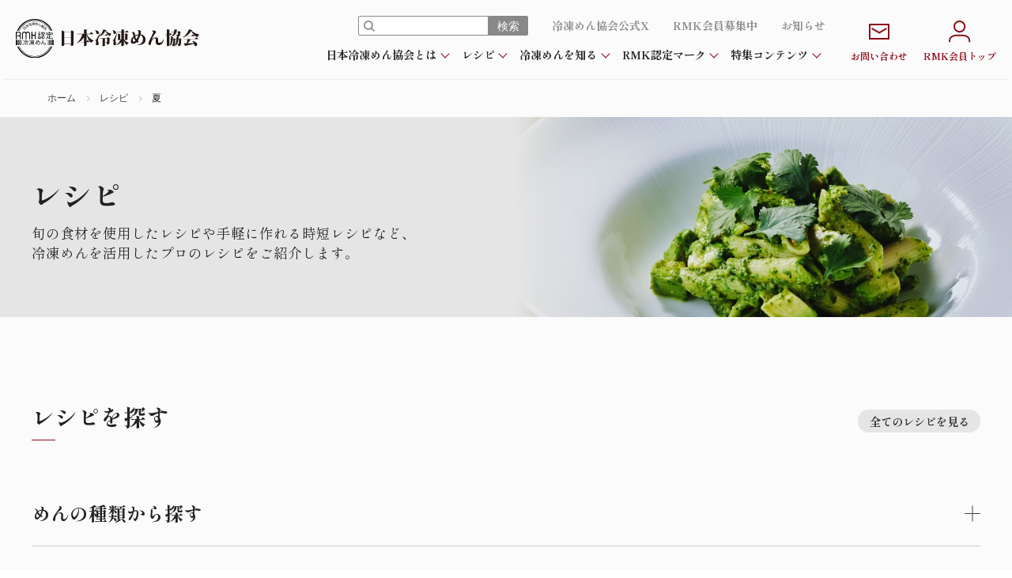

--- FILE ---
content_type: text/html; charset=UTF-8
request_url: https://reitoumen.gr.jp/season/summer/
body_size: 13283
content:
<!DOCTYPE html>
<html lang="ja">

<head>
    <!-- Google tag (gtag.js) -->
    <script async src="https://www.googletagmanager.com/gtag/js?id=G-56DNJ98XWD"></script>
    <script>
        window.dataLayer = window.dataLayer || [];

        function gtag() {
            dataLayer.push(arguments);
        }
        gtag('js', new Date());

        gtag('config', 'G-56DNJ98XWD');
    </script>
    <meta charset="utf-8">
    <meta name="viewport" content="width=device-width,initial-scale=1.0">
    <meta name="format-detection" content="telephone=no">
    <link rel="stylesheet" href="https://reitoumen.gr.jp/wp-content/themes/reitoumen/style.css?2026012362150">
    <link rel="stylesheet" href="https://reitoumen.gr.jp/wp-content/themes/reitoumen/style2.css?2026012362150">
    <link rel="stylesheet" href="https://reitoumen.gr.jp/wp-content/themes/reitoumen/css/w1200.css">
    <script src="https://ajax.googleapis.com/ajax/libs/jquery/1.12.4/jquery.min.js"></script>
    <script src="https://reitoumen.gr.jp/wp-content/themes/reitoumen/js/jQueryAutoHeight.js"></script>
    <script src="https://reitoumen.gr.jp/wp-content/themes/reitoumen/js/matome.js?2026012362150"></script>
    <link rel="icon" href="https://reitoumen.gr.jp/wp-content/themes/reitoumen/images/favicon.ico">
    <link rel="apple-touch-icon-precomposed" href="https://reitoumen.gr.jp/wp-content/themes/reitoumen/images/apple-touch-icon.png" />
    
    
    
    <title>夏 ｜ 日本冷凍めん協会</title>

		<!-- All in One SEO 4.9.3 - aioseo.com -->
	<meta name="robots" content="max-image-preview:large" />
	<link rel="canonical" href="https://reitoumen.gr.jp/season/summer/" />
	<link rel="next" href="https://reitoumen.gr.jp/season/summer/page/2/" />
	<meta name="generator" content="All in One SEO (AIOSEO) 4.9.3" />
		<script type="application/ld+json" class="aioseo-schema">
			{"@context":"https:\/\/schema.org","@graph":[{"@type":"BreadcrumbList","@id":"https:\/\/reitoumen.gr.jp\/season\/summer\/#breadcrumblist","itemListElement":[{"@type":"ListItem","@id":"https:\/\/reitoumen.gr.jp#listItem","position":1,"name":"\u30db\u30fc\u30e0","item":"https:\/\/reitoumen.gr.jp","nextItem":{"@type":"ListItem","@id":"https:\/\/reitoumen.gr.jp\/season\/summer\/#listItem","name":"\u590f"}},{"@type":"ListItem","@id":"https:\/\/reitoumen.gr.jp\/season\/summer\/#listItem","position":2,"name":"\u590f","previousItem":{"@type":"ListItem","@id":"https:\/\/reitoumen.gr.jp#listItem","name":"\u30db\u30fc\u30e0"}}]},{"@type":"CollectionPage","@id":"https:\/\/reitoumen.gr.jp\/season\/summer\/#collectionpage","url":"https:\/\/reitoumen.gr.jp\/season\/summer\/","name":"\u590f \uff5c \u65e5\u672c\u51b7\u51cd\u3081\u3093\u5354\u4f1a","inLanguage":"ja","isPartOf":{"@id":"https:\/\/reitoumen.gr.jp\/#website"},"breadcrumb":{"@id":"https:\/\/reitoumen.gr.jp\/season\/summer\/#breadcrumblist"}},{"@type":"Organization","@id":"https:\/\/reitoumen.gr.jp\/#organization","name":"\u65e5\u672c\u51b7\u51cd\u3081\u3093\u5354\u4f1a","url":"https:\/\/reitoumen.gr.jp\/"},{"@type":"WebSite","@id":"https:\/\/reitoumen.gr.jp\/#website","url":"https:\/\/reitoumen.gr.jp\/","name":"\u65e5\u672c\u51b7\u51cd\u3081\u3093\u5354\u4f1a","inLanguage":"ja","publisher":{"@id":"https:\/\/reitoumen.gr.jp\/#organization"}}]}
		</script>
		<!-- All in One SEO -->

<link rel="alternate" type="application/rss+xml" title="日本冷凍めん協会 &raquo; フィード" href="https://reitoumen.gr.jp/feed/" />
<link rel="alternate" type="application/rss+xml" title="日本冷凍めん協会 &raquo; コメントフィード" href="https://reitoumen.gr.jp/comments/feed/" />
<link rel="alternate" type="application/rss+xml" title="日本冷凍めん協会 &raquo; 夏 おすすめの季節 のフィード" href="https://reitoumen.gr.jp/season/summer/feed/" />
<style id='wp-img-auto-sizes-contain-inline-css'>
img:is([sizes=auto i],[sizes^="auto," i]){contain-intrinsic-size:3000px 1500px}
/*# sourceURL=wp-img-auto-sizes-contain-inline-css */
</style>
<style id='wp-emoji-styles-inline-css'>

	img.wp-smiley, img.emoji {
		display: inline !important;
		border: none !important;
		box-shadow: none !important;
		height: 1em !important;
		width: 1em !important;
		margin: 0 0.07em !important;
		vertical-align: -0.1em !important;
		background: none !important;
		padding: 0 !important;
	}
/*# sourceURL=wp-emoji-styles-inline-css */
</style>
<style id='wp-block-library-inline-css'>
:root{--wp-block-synced-color:#7a00df;--wp-block-synced-color--rgb:122,0,223;--wp-bound-block-color:var(--wp-block-synced-color);--wp-editor-canvas-background:#ddd;--wp-admin-theme-color:#007cba;--wp-admin-theme-color--rgb:0,124,186;--wp-admin-theme-color-darker-10:#006ba1;--wp-admin-theme-color-darker-10--rgb:0,107,160.5;--wp-admin-theme-color-darker-20:#005a87;--wp-admin-theme-color-darker-20--rgb:0,90,135;--wp-admin-border-width-focus:2px}@media (min-resolution:192dpi){:root{--wp-admin-border-width-focus:1.5px}}.wp-element-button{cursor:pointer}:root .has-very-light-gray-background-color{background-color:#eee}:root .has-very-dark-gray-background-color{background-color:#313131}:root .has-very-light-gray-color{color:#eee}:root .has-very-dark-gray-color{color:#313131}:root .has-vivid-green-cyan-to-vivid-cyan-blue-gradient-background{background:linear-gradient(135deg,#00d084,#0693e3)}:root .has-purple-crush-gradient-background{background:linear-gradient(135deg,#34e2e4,#4721fb 50%,#ab1dfe)}:root .has-hazy-dawn-gradient-background{background:linear-gradient(135deg,#faaca8,#dad0ec)}:root .has-subdued-olive-gradient-background{background:linear-gradient(135deg,#fafae1,#67a671)}:root .has-atomic-cream-gradient-background{background:linear-gradient(135deg,#fdd79a,#004a59)}:root .has-nightshade-gradient-background{background:linear-gradient(135deg,#330968,#31cdcf)}:root .has-midnight-gradient-background{background:linear-gradient(135deg,#020381,#2874fc)}:root{--wp--preset--font-size--normal:16px;--wp--preset--font-size--huge:42px}.has-regular-font-size{font-size:1em}.has-larger-font-size{font-size:2.625em}.has-normal-font-size{font-size:var(--wp--preset--font-size--normal)}.has-huge-font-size{font-size:var(--wp--preset--font-size--huge)}.has-text-align-center{text-align:center}.has-text-align-left{text-align:left}.has-text-align-right{text-align:right}.has-fit-text{white-space:nowrap!important}#end-resizable-editor-section{display:none}.aligncenter{clear:both}.items-justified-left{justify-content:flex-start}.items-justified-center{justify-content:center}.items-justified-right{justify-content:flex-end}.items-justified-space-between{justify-content:space-between}.screen-reader-text{border:0;clip-path:inset(50%);height:1px;margin:-1px;overflow:hidden;padding:0;position:absolute;width:1px;word-wrap:normal!important}.screen-reader-text:focus{background-color:#ddd;clip-path:none;color:#444;display:block;font-size:1em;height:auto;left:5px;line-height:normal;padding:15px 23px 14px;text-decoration:none;top:5px;width:auto;z-index:100000}html :where(.has-border-color){border-style:solid}html :where([style*=border-top-color]){border-top-style:solid}html :where([style*=border-right-color]){border-right-style:solid}html :where([style*=border-bottom-color]){border-bottom-style:solid}html :where([style*=border-left-color]){border-left-style:solid}html :where([style*=border-width]){border-style:solid}html :where([style*=border-top-width]){border-top-style:solid}html :where([style*=border-right-width]){border-right-style:solid}html :where([style*=border-bottom-width]){border-bottom-style:solid}html :where([style*=border-left-width]){border-left-style:solid}html :where(img[class*=wp-image-]){height:auto;max-width:100%}:where(figure){margin:0 0 1em}html :where(.is-position-sticky){--wp-admin--admin-bar--position-offset:var(--wp-admin--admin-bar--height,0px)}@media screen and (max-width:600px){html :where(.is-position-sticky){--wp-admin--admin-bar--position-offset:0px}}

/*# sourceURL=wp-block-library-inline-css */
</style><style id='global-styles-inline-css'>
:root{--wp--preset--aspect-ratio--square: 1;--wp--preset--aspect-ratio--4-3: 4/3;--wp--preset--aspect-ratio--3-4: 3/4;--wp--preset--aspect-ratio--3-2: 3/2;--wp--preset--aspect-ratio--2-3: 2/3;--wp--preset--aspect-ratio--16-9: 16/9;--wp--preset--aspect-ratio--9-16: 9/16;--wp--preset--color--black: #000000;--wp--preset--color--cyan-bluish-gray: #abb8c3;--wp--preset--color--white: #ffffff;--wp--preset--color--pale-pink: #f78da7;--wp--preset--color--vivid-red: #cf2e2e;--wp--preset--color--luminous-vivid-orange: #ff6900;--wp--preset--color--luminous-vivid-amber: #fcb900;--wp--preset--color--light-green-cyan: #7bdcb5;--wp--preset--color--vivid-green-cyan: #00d084;--wp--preset--color--pale-cyan-blue: #8ed1fc;--wp--preset--color--vivid-cyan-blue: #0693e3;--wp--preset--color--vivid-purple: #9b51e0;--wp--preset--gradient--vivid-cyan-blue-to-vivid-purple: linear-gradient(135deg,rgb(6,147,227) 0%,rgb(155,81,224) 100%);--wp--preset--gradient--light-green-cyan-to-vivid-green-cyan: linear-gradient(135deg,rgb(122,220,180) 0%,rgb(0,208,130) 100%);--wp--preset--gradient--luminous-vivid-amber-to-luminous-vivid-orange: linear-gradient(135deg,rgb(252,185,0) 0%,rgb(255,105,0) 100%);--wp--preset--gradient--luminous-vivid-orange-to-vivid-red: linear-gradient(135deg,rgb(255,105,0) 0%,rgb(207,46,46) 100%);--wp--preset--gradient--very-light-gray-to-cyan-bluish-gray: linear-gradient(135deg,rgb(238,238,238) 0%,rgb(169,184,195) 100%);--wp--preset--gradient--cool-to-warm-spectrum: linear-gradient(135deg,rgb(74,234,220) 0%,rgb(151,120,209) 20%,rgb(207,42,186) 40%,rgb(238,44,130) 60%,rgb(251,105,98) 80%,rgb(254,248,76) 100%);--wp--preset--gradient--blush-light-purple: linear-gradient(135deg,rgb(255,206,236) 0%,rgb(152,150,240) 100%);--wp--preset--gradient--blush-bordeaux: linear-gradient(135deg,rgb(254,205,165) 0%,rgb(254,45,45) 50%,rgb(107,0,62) 100%);--wp--preset--gradient--luminous-dusk: linear-gradient(135deg,rgb(255,203,112) 0%,rgb(199,81,192) 50%,rgb(65,88,208) 100%);--wp--preset--gradient--pale-ocean: linear-gradient(135deg,rgb(255,245,203) 0%,rgb(182,227,212) 50%,rgb(51,167,181) 100%);--wp--preset--gradient--electric-grass: linear-gradient(135deg,rgb(202,248,128) 0%,rgb(113,206,126) 100%);--wp--preset--gradient--midnight: linear-gradient(135deg,rgb(2,3,129) 0%,rgb(40,116,252) 100%);--wp--preset--font-size--small: 13px;--wp--preset--font-size--medium: 20px;--wp--preset--font-size--large: 36px;--wp--preset--font-size--x-large: 42px;--wp--preset--spacing--20: 0.44rem;--wp--preset--spacing--30: 0.67rem;--wp--preset--spacing--40: 1rem;--wp--preset--spacing--50: 1.5rem;--wp--preset--spacing--60: 2.25rem;--wp--preset--spacing--70: 3.38rem;--wp--preset--spacing--80: 5.06rem;--wp--preset--shadow--natural: 6px 6px 9px rgba(0, 0, 0, 0.2);--wp--preset--shadow--deep: 12px 12px 50px rgba(0, 0, 0, 0.4);--wp--preset--shadow--sharp: 6px 6px 0px rgba(0, 0, 0, 0.2);--wp--preset--shadow--outlined: 6px 6px 0px -3px rgb(255, 255, 255), 6px 6px rgb(0, 0, 0);--wp--preset--shadow--crisp: 6px 6px 0px rgb(0, 0, 0);}:where(.is-layout-flex){gap: 0.5em;}:where(.is-layout-grid){gap: 0.5em;}body .is-layout-flex{display: flex;}.is-layout-flex{flex-wrap: wrap;align-items: center;}.is-layout-flex > :is(*, div){margin: 0;}body .is-layout-grid{display: grid;}.is-layout-grid > :is(*, div){margin: 0;}:where(.wp-block-columns.is-layout-flex){gap: 2em;}:where(.wp-block-columns.is-layout-grid){gap: 2em;}:where(.wp-block-post-template.is-layout-flex){gap: 1.25em;}:where(.wp-block-post-template.is-layout-grid){gap: 1.25em;}.has-black-color{color: var(--wp--preset--color--black) !important;}.has-cyan-bluish-gray-color{color: var(--wp--preset--color--cyan-bluish-gray) !important;}.has-white-color{color: var(--wp--preset--color--white) !important;}.has-pale-pink-color{color: var(--wp--preset--color--pale-pink) !important;}.has-vivid-red-color{color: var(--wp--preset--color--vivid-red) !important;}.has-luminous-vivid-orange-color{color: var(--wp--preset--color--luminous-vivid-orange) !important;}.has-luminous-vivid-amber-color{color: var(--wp--preset--color--luminous-vivid-amber) !important;}.has-light-green-cyan-color{color: var(--wp--preset--color--light-green-cyan) !important;}.has-vivid-green-cyan-color{color: var(--wp--preset--color--vivid-green-cyan) !important;}.has-pale-cyan-blue-color{color: var(--wp--preset--color--pale-cyan-blue) !important;}.has-vivid-cyan-blue-color{color: var(--wp--preset--color--vivid-cyan-blue) !important;}.has-vivid-purple-color{color: var(--wp--preset--color--vivid-purple) !important;}.has-black-background-color{background-color: var(--wp--preset--color--black) !important;}.has-cyan-bluish-gray-background-color{background-color: var(--wp--preset--color--cyan-bluish-gray) !important;}.has-white-background-color{background-color: var(--wp--preset--color--white) !important;}.has-pale-pink-background-color{background-color: var(--wp--preset--color--pale-pink) !important;}.has-vivid-red-background-color{background-color: var(--wp--preset--color--vivid-red) !important;}.has-luminous-vivid-orange-background-color{background-color: var(--wp--preset--color--luminous-vivid-orange) !important;}.has-luminous-vivid-amber-background-color{background-color: var(--wp--preset--color--luminous-vivid-amber) !important;}.has-light-green-cyan-background-color{background-color: var(--wp--preset--color--light-green-cyan) !important;}.has-vivid-green-cyan-background-color{background-color: var(--wp--preset--color--vivid-green-cyan) !important;}.has-pale-cyan-blue-background-color{background-color: var(--wp--preset--color--pale-cyan-blue) !important;}.has-vivid-cyan-blue-background-color{background-color: var(--wp--preset--color--vivid-cyan-blue) !important;}.has-vivid-purple-background-color{background-color: var(--wp--preset--color--vivid-purple) !important;}.has-black-border-color{border-color: var(--wp--preset--color--black) !important;}.has-cyan-bluish-gray-border-color{border-color: var(--wp--preset--color--cyan-bluish-gray) !important;}.has-white-border-color{border-color: var(--wp--preset--color--white) !important;}.has-pale-pink-border-color{border-color: var(--wp--preset--color--pale-pink) !important;}.has-vivid-red-border-color{border-color: var(--wp--preset--color--vivid-red) !important;}.has-luminous-vivid-orange-border-color{border-color: var(--wp--preset--color--luminous-vivid-orange) !important;}.has-luminous-vivid-amber-border-color{border-color: var(--wp--preset--color--luminous-vivid-amber) !important;}.has-light-green-cyan-border-color{border-color: var(--wp--preset--color--light-green-cyan) !important;}.has-vivid-green-cyan-border-color{border-color: var(--wp--preset--color--vivid-green-cyan) !important;}.has-pale-cyan-blue-border-color{border-color: var(--wp--preset--color--pale-cyan-blue) !important;}.has-vivid-cyan-blue-border-color{border-color: var(--wp--preset--color--vivid-cyan-blue) !important;}.has-vivid-purple-border-color{border-color: var(--wp--preset--color--vivid-purple) !important;}.has-vivid-cyan-blue-to-vivid-purple-gradient-background{background: var(--wp--preset--gradient--vivid-cyan-blue-to-vivid-purple) !important;}.has-light-green-cyan-to-vivid-green-cyan-gradient-background{background: var(--wp--preset--gradient--light-green-cyan-to-vivid-green-cyan) !important;}.has-luminous-vivid-amber-to-luminous-vivid-orange-gradient-background{background: var(--wp--preset--gradient--luminous-vivid-amber-to-luminous-vivid-orange) !important;}.has-luminous-vivid-orange-to-vivid-red-gradient-background{background: var(--wp--preset--gradient--luminous-vivid-orange-to-vivid-red) !important;}.has-very-light-gray-to-cyan-bluish-gray-gradient-background{background: var(--wp--preset--gradient--very-light-gray-to-cyan-bluish-gray) !important;}.has-cool-to-warm-spectrum-gradient-background{background: var(--wp--preset--gradient--cool-to-warm-spectrum) !important;}.has-blush-light-purple-gradient-background{background: var(--wp--preset--gradient--blush-light-purple) !important;}.has-blush-bordeaux-gradient-background{background: var(--wp--preset--gradient--blush-bordeaux) !important;}.has-luminous-dusk-gradient-background{background: var(--wp--preset--gradient--luminous-dusk) !important;}.has-pale-ocean-gradient-background{background: var(--wp--preset--gradient--pale-ocean) !important;}.has-electric-grass-gradient-background{background: var(--wp--preset--gradient--electric-grass) !important;}.has-midnight-gradient-background{background: var(--wp--preset--gradient--midnight) !important;}.has-small-font-size{font-size: var(--wp--preset--font-size--small) !important;}.has-medium-font-size{font-size: var(--wp--preset--font-size--medium) !important;}.has-large-font-size{font-size: var(--wp--preset--font-size--large) !important;}.has-x-large-font-size{font-size: var(--wp--preset--font-size--x-large) !important;}
/*# sourceURL=global-styles-inline-css */
</style>

<style id='classic-theme-styles-inline-css'>
/*! This file is auto-generated */
.wp-block-button__link{color:#fff;background-color:#32373c;border-radius:9999px;box-shadow:none;text-decoration:none;padding:calc(.667em + 2px) calc(1.333em + 2px);font-size:1.125em}.wp-block-file__button{background:#32373c;color:#fff;text-decoration:none}
/*# sourceURL=/wp-includes/css/classic-themes.min.css */
</style>
<link rel='stylesheet' id='dashicons-css' href='https://reitoumen.gr.jp/wp-includes/css/dashicons.min.css?ver=1742548551' media='all' />
<link rel='stylesheet' id='fancybox-css' href='https://reitoumen.gr.jp/wp-content/plugins/easy-fancybox/fancybox/1.5.4/jquery.fancybox.min.css?ver=1742548551' media='screen' />
<script src="https://reitoumen.gr.jp/wp-includes/js/jquery/jquery.min.js?ver=3.7.1" id="jquery-core-js"></script>
<script src="https://reitoumen.gr.jp/wp-includes/js/jquery/jquery-migrate.min.js?ver=3.4.1" id="jquery-migrate-js"></script>
<link rel="https://api.w.org/" href="https://reitoumen.gr.jp/wp-json/" /><link rel="alternate" title="JSON" type="application/json" href="https://reitoumen.gr.jp/wp-json/wp/v2/season/23" /><link rel="EditURI" type="application/rsd+xml" title="RSD" href="https://reitoumen.gr.jp/xmlrpc.php?rsd" />
<meta name="generator" content="WordPress 6.9" />

    <script>
        window.WebFontConfig = {
            google: {
                families: ['Shippori+Mincho:400,700']
            },
            active: function() {
                sessionStorage.fonts = true;
            }
        };

        (function() {
            var wf = document.createElement('script');
            wf.src = 'https://ajax.googleapis.com/ajax/libs/webfont/1.6.26/webfont.js';
            wf.type = 'text/javascript';
            wf.async = 'true';
            var s = document.getElementsByTagName('script')[0];
            s.parentNode.insertBefore(wf, s);
        })();
    </script>
    <!-- Google tag (gtag.js) event -->
    <script>
        gtag('event', 'ads_conversion___1', {
            // <event_parameters>
        });
    </script>

</head>

<body class="archive tax-season term-summer term-23 wp-theme-reitoumen">
    <header class="header">

        <div id="navToggle_w">
            <div id="navToggle">
                <div>
                    <span></span> <span></span> <span></span>
                </div>
            </div><!-- /#navToggle -->
        </div><!-- /#navToggle_w -->

        <div class="header_lr">
            <div class="left">
                                        <div id="logo">
                                                <a href="https://reitoumen.gr.jp/"><img src="https://reitoumen.gr.jp/wp-content/themes/reitoumen/images/logo.svg" alt="日本冷凍めん協会" /></a>
                                    </div>
                </div>
        <div class="right">
            <div class="nav_w">
                <div class="lt">
                    <div class="ue">
                        <ul>
                            <li><form class="c-search" method="get" action="https://reitoumen.gr.jp/">
  <input name="s" type="text" value="">
  <button type="submit" class="s-btn">検索</button>
</form>
</li>
                            <li><a href="https://x.com/reitoumen_1110" target="_blank" rel="noopener">冷凍めん協会公式X</a></li>
                            <li><a href="https://reitoumen.gr.jp/members/">RMK会員募集中</a></li>
                            <li><a href="https://reitoumen.gr.jp/info-ippan/">お知らせ</a></li>
                        </ul>
                    </div>
                    <div class="st">
                        <nav id="navi">
                            <div class="menu-g-navi-container">
                                <ul id="menu-g-navi" class="menu">
                                    <li id="menu-item-search" class="menu-item menu-item-type-post_type menu-item-object-page menu-item-search"><form class="c-search" method="get" action="https://reitoumen.gr.jp/">
  <input name="s" type="text" value="">
  <button type="submit" class="s-btn">検索</button>
</form>
</li>
                                    <li id="menu-item-42" class="menu-item menu-item-type-custom menu-item-object-custom menu-item-has-children menu-item-42"><a>日本冷凍めん協会とは</a>
                                        <div class="sub-menu_w">
                                            <div class="container_in">
                                                <h2 class="tit1">日本冷凍めん協会とは</h2>
                                                <ul class="sub-menu">
                                                    <li id="menu-item-37" class="menu-item menu-item-type-post_type menu-item-object-page menu-item-37">
                                                        <a href="https://reitoumen.gr.jp/abouts/">
                                                            <div class="sub-menu__img bd_e5"><img src="https://reitoumen.gr.jp/wp-content/themes/reitoumen/images/menu_about_01.jpg" alt="日本冷凍めん協会とは" /></div>
                                                            <span>日本冷凍めん協会とは</span>
                                                        </a>
                                                    </li>
                                                    <li id="menu-item-43" class="menu-item menu-item-type-post_type menu-item-object-page menu-item-43">
                                                        <a href="https://reitoumen.gr.jp/membership/">
                                                            <div class="sub-menu__img"><img src="https://reitoumen.gr.jp/wp-content/themes/reitoumen/images/menu_about_02.jpg" alt="会員構成" /></div>
                                                            <span>会員構成</span>
                                                        </a>
                                                    </li>
                                                </ul>
                                            </div>
                                        </div>
                                    </li>
                                    <li id="menu-item-38" class="menu-item menu-item-type-custom menu-item-object-custom menu-item-has-children menu-item-38"><a>レシピ</a>
                                        <div class="sub-menu_w">
                                            <div class="container_in">
                                                <h2 class="tit1">レシピ</h2>

                                                <div class="header_recipe_w">
                                                    <div class="left2">
                                                        <h3>レシピ考案者</h3>
                                                        <ul class="sub-menu sub-menu--chef">
                                                                                                                                <li>
                                                                        <a href="https://reitoumen.gr.jp/chef/cookinoue-chef/#recipe">
                                                                            <div class="sub-menu__chef-img c-thumbnail--square"><img class="c-thumbnail-img--square" src="https://reitoumen.gr.jp/wp-content/uploads/2025/09/008141b661db8953c89f27a36cf97fdb.jpg" alt="クック井上シェフ" /></div>
                                                                            <span>クック井上シェフ</span>
                                                                        </a>
                                                                    </li>
                                                                                                                                <li>
                                                                        <a href="https://reitoumen.gr.jp/chef/ishidamiyako/#recipe">
                                                                            <div class="sub-menu__chef-img c-thumbnail--square"><img class="c-thumbnail-img--square" src="https://reitoumen.gr.jp/wp-content/uploads/2025/06/ishidamiyako_.jpg" alt="石田京先生" /></div>
                                                                            <span>石田京先生</span>
                                                                        </a>
                                                                    </li>
                                                                                                                                <li>
                                                                        <a href="https://reitoumen.gr.jp/chef/%e5%bc%93%e5%89%8a%e6%9c%8b%e5%ad%90%e3%82%b7%e3%82%a7%e3%83%95/#recipe">
                                                                            <div class="sub-menu__chef-img c-thumbnail--square"><img class="c-thumbnail-img--square" src="https://reitoumen.gr.jp/wp-content/uploads/2024/09/yugesan.jpg" alt="弓削朋子シェフ" /></div>
                                                                            <span>弓削朋子シェフ</span>
                                                                        </a>
                                                                    </li>
                                                                                                                                <li>
                                                                        <a href="https://reitoumen.gr.jp/chef/takahashi-chef/#recipe">
                                                                            <div class="sub-menu__chef-img c-thumbnail--square"><img class="c-thumbnail-img--square" src="https://reitoumen.gr.jp/wp-content/uploads/2023/05/takahashi.jpg" alt="高橋恭平シェフ" /></div>
                                                                            <span>高橋恭平シェフ</span>
                                                                        </a>
                                                                    </li>
                                                                                                                                <li>
                                                                        <a href="https://reitoumen.gr.jp/chef/domon-chef/#recipe">
                                                                            <div class="sub-menu__chef-img c-thumbnail--square"><img class="c-thumbnail-img--square" src="https://reitoumen.gr.jp/wp-content/uploads/2023/05/domon.jpg" alt="土門一滋シェフ" /></div>
                                                                            <span>土門一滋シェフ</span>
                                                                        </a>
                                                                    </li>
                                                                                                                                <li>
                                                                        <a href="https://reitoumen.gr.jp/chef/inoue-chef/#recipe">
                                                                            <div class="sub-menu__chef-img c-thumbnail--square"><img class="c-thumbnail-img--square" src="https://reitoumen.gr.jp/wp-content/uploads/2023/05/inoue.jpg" alt="井上こんシェフ" /></div>
                                                                            <span>井上こんシェフ</span>
                                                                        </a>
                                                                    </li>
                                                                                                                                <li>
                                                                        <a href="https://reitoumen.gr.jp/chef/kurosawa-chef/#recipe">
                                                                            <div class="sub-menu__chef-img c-thumbnail--square"><img class="c-thumbnail-img--square" src="https://reitoumen.gr.jp/wp-content/uploads/2023/05/kurosawa.jpg" alt="黒澤篤也シェフ" /></div>
                                                                            <span>黒澤篤也シェフ</span>
                                                                        </a>
                                                                    </li>
                                                                                                                                <li>
                                                                        <a href="https://reitoumen.gr.jp/chef/highschool/#recipe">
                                                                            <div class="sub-menu__chef-img c-thumbnail--square"><img class="c-thumbnail-img--square" src="https://reitoumen.gr.jp/wp-content/uploads/2024/04/koukousei_1.jpg" alt="高校生のレシピ" /></div>
                                                                            <span>高校生のレシピ</span>
                                                                        </a>
                                                                    </li>
                                                                                                                    </ul>

                                                        <h3>季節のおすすめ</h3>
                                                        <ul class="sub-menu sub-menu--season">
                                                            <li><a class="recipe_season_item" href="https://reitoumen.gr.jp/season/spring/#recipe"><span class="recipe_season_name">春</span></a></li><li><a class="recipe_season_item" href="https://reitoumen.gr.jp/season/summer/#recipe"><span class="recipe_season_name">夏</span></a></li><li><a class="recipe_season_item" href="https://reitoumen.gr.jp/season/autumn/#recipe"><span class="recipe_season_name">秋</span></a></li><li><a class="recipe_season_item" href="https://reitoumen.gr.jp/season/winter/#recipe"><span class="recipe_season_name">冬</span></a></li> </ul>
                                                    </div>
                                                    <div class="right2">
                                                        <h3>レシピ一覧</h3>
                                                        <ul class="sub-menu">
                                                            <li><a href="https://reitoumen.gr.jp/recipe/"><span>全てのレシピ</span></a></li>
                                                                                                                            <li>
                                                                    <a href="https://reitoumen.gr.jp/shurui/sidemenu/#recipe">
                                                                        <span>サイドメニュー</span>
                                                                    </a>
                                                                </li>
                                                                                                                            <li>
                                                                    <a href="https://reitoumen.gr.jp/shurui/udon/#recipe">
                                                                        <span>冷凍うどん</span>
                                                                    </a>
                                                                </li>
                                                                                                                            <li>
                                                                    <a href="https://reitoumen.gr.jp/shurui/soba/#recipe">
                                                                        <span>冷凍そば</span>
                                                                    </a>
                                                                </li>
                                                                                                                            <li>
                                                                    <a href="https://reitoumen.gr.jp/shurui/yakisoba/#recipe">
                                                                        <span>冷凍焼きそば</span>
                                                                    </a>
                                                                </li>
                                                                                                                            <li>
                                                                    <a href="https://reitoumen.gr.jp/shurui/ramen/#recipe">
                                                                        <span>冷凍ラーメン</span>
                                                                    </a>
                                                                </li>
                                                                                                                            <li>
                                                                    <a href="https://reitoumen.gr.jp/shurui/pasuta/#recipe">
                                                                        <span>冷凍パスタ</span>
                                                                    </a>
                                                                </li>
                                                                                                                    </ul>
                                                    </div>
                                                </div>
                                            </div>
                                        </div>

                                    </li>
                                    <li id="menu-item-39" class="menu-item menu-item-type-custom menu-item-object-custom menu-item-has-children menu-item-39"><a>冷凍めんを知る</a>
                                        <div class="sub-menu_w">
                                            <div class="container_in">
                                                <h2 class="tit1">冷凍めんを知る</h2>
                                                <ul class="sub-menu">
                                                    <li id="menu-item-41" class="menu-item menu-item-type-post_type menu-item-object-page menu-item-41">
                                                        <a href="https://reitoumen.gr.jp/type/">
                                                            <div class="sub-menu__img"><img src="https://reitoumen.gr.jp/wp-content/themes/reitoumen/images/menu_know_01.jpg" alt="冷凍めんの種類" /></div>
                                                            <span>冷凍めんの種類</span>
                                                        </a>
                                                    </li>
                                                    <li id="menu-item-40" class="menu-item menu-item-type-post_type menu-item-object-page menu-item-40">
                                                        <a href="https://reitoumen.gr.jp/eat/">
                                                            <div class="sub-menu__img"><img src="https://reitoumen.gr.jp/wp-content/themes/reitoumen/images/menu_know_02.jpg" alt="冷凍めんのおいしい食べ方" /></div>
                                                            <span>冷凍めんのおいしい食べ方</span>
                                                        </a>
                                                    </li>
                                                    <li id="menu-item-50" class="menu-item menu-item-type-post_type menu-item-object-page menu-item-50">
                                                        <a href="https://reitoumen.gr.jp/chousa/">
                                                            <div class="sub-menu__img"><img src="https://reitoumen.gr.jp/wp-content/themes/reitoumen/images/menu_know_03.jpg" alt="冷凍めんに関する市場調査" /></div>
                                                            <span>冷凍めんに関する市場調査</span>
                                                        </a>
                                                    </li>
                                                    <li id="menu-item-60" class="menu-item menu-item-type-post_type menu-item-object-page menu-item-60">
                                                        <a href="https://reitoumen.gr.jp/2023taidan/">
                                                            <div class="sub-menu__img"><img src="https://reitoumen.gr.jp/wp-content/themes/reitoumen/images/menu_know_04.jpg" alt="麺のプロに学ぶ" /></div>
                                                            <span>麺のプロに学ぶ</span>
                                                        </a>
                                                    </li>
                                                </ul>
                                            </div>
                                        </div>
                                    </li>
                                    <li id="menu-item-44" class="menu-item menu-item-type-custom menu-item-object-custom menu-item-has-children menu-item-44"><a>RMK認定マーク</a>
                                        <div class="sub-menu_w container">
                                            <div class="container_in">
                                                <h2 class="tit1">RMK認定マーク</h2>
                                                <ul class="sub-menu">
                                                    <li id="menu-item-45" class="menu-item menu-item-type-post_type menu-item-object-page menu-item-45">
                                                        <a href="https://reitoumen.gr.jp/mark/">
                                                            <div class="sub-menu__img"><img src="https://reitoumen.gr.jp/wp-content/themes/reitoumen/images/menu_rmk_01.jpg" alt="安全・安心を保証するRMK認定マーク" /></div>
                                                            <span>安全・安心を保証する<br class="pc_disp">RMK認定マーク</span>
                                                        </a>
                                                    </li>
                                                    <li id="menu-item-46" class="menu-item menu-item-type-post_type menu-item-object-page menu-item-46">
                                                        <a href="https://reitoumen.gr.jp/deliciousness/">
                                                            <div class="sub-menu__img"><img src="https://reitoumen.gr.jp/wp-content/themes/reitoumen/images/menu_rmk_02.jpg" alt="RMK認定冷凍めんのおいしさの秘密" /></div>
                                                            <span>RMK認定冷凍めんの<br class="pc_disp">おいしさの秘密</span>
                                                        </a>
                                                    </li>
                                                </ul>
                                            </div>
                                        </div>
                                    </li>
                                    <li id="menu-item-47" class="menu-item menu-item-type-custom menu-item-object-custom menu-item-has-children menu-item-47"><a>特集コンテンツ</a>
                                        <div class="sub-menu_w container">
                                            <div class="container_in">
                                                <h2 class="tit1">特集コンテンツ</h2>
                                                <ul class="sub-menu">
                                                    <li id="menu-item-51" class="menu-item menu-item-type-post_type menu-item-object-page menu-item-51">
                                                        <a href="https://reitoumen.gr.jp/2025/11/28/3107">
                                                            <div class="sub-menu__img"><img src="https://reitoumen.gr.jp/wp-content/themes/reitoumen/images/menu_pro_04.jpg" alt="冷凍めんx子ども食堂 取り組み紹介 in 埼玉県川口市" /></div>
                                                            <span>冷凍めんx子ども食堂<br class="pc_disp">取り組み紹介 in 埼玉県川口市</span>
                                                        </a>
                                                    </li>
                                                    <li id="menu-item-52" class="menu-item menu-item-type-post_type menu-item-object-page menu-item-52">
                                                        <a href="https://reitoumen.gr.jp/2025/10/31/2987">
                                                            <div class="sub-menu__img"><img src="https://reitoumen.gr.jp/wp-content/themes/reitoumen/images/menu_pro_05.jpg" alt="冷凍めんx子ども食堂 取り組み紹介 in 埼玉県北本市" /></div>
                                                            <span>冷凍めんx子ども食堂<br class="pc_disp">取り組み紹介 in 埼玉県北本市</span>
                                                        </a>
                                                    </li>
                                                    <li id="menu-item-48" class="menu-item menu-item-type-post_type menu-item-object-page menu-item-48">
                                                        <a href="https://reitoumen.gr.jp/restaurant">
                                                            <div class="sub-menu__img"><img src="https://reitoumen.gr.jp/wp-content/themes/reitoumen/images/menu_pro_01.jpg" alt="プロも愛用する冷凍めん" /></div>
                                                            <span>プロも愛用する冷凍めん</span>
                                                        </a>
                                                    </li>
                                                    <li id="menu-item-49" class="menu-item menu-item-type-post_type menu-item-object-page menu-item-49">
                                                        <a href="https://reitoumen.gr.jp/2025/06/12/2421">
                                                            <div class="sub-menu__img"><img src="https://reitoumen.gr.jp/wp-content/uploads/2025/06/SML09456_-1.jpg" alt="発酵調味料ｘ冷凍めん" /></div>
                                                            <span>発酵ｘ冷凍めん<br class="pc_disp">発酵調味料を活用したレシピ</span>
                                                        </a>
                                                    </li>
                                                    <li id="menu-item-50" class="menu-item menu-item-type-post_type menu-item-object-page menu-item-50">
                                                        <a href="https://reitoumen.gr.jp/2024/04/15/1363">
                                                            <div class="sub-menu__img"><img src="https://reitoumen.gr.jp/wp-content/themes/reitoumen/images/menu_pro_03.jpg" alt="高校生冷凍めん料理コンクール" /></div>
                                                            <span>全国高校生<br class="pc_disp">冷凍めん料理コンクール</span>
                                                        </a>
                                                    </li>
                                                </ul>
                                            </div>
                                        </div>
                                    </li>
                                    <li id="menu-item-rmk" class="menu-item menu-item-type-post_type menu-item-object-page menu-item-rmk"><a href="https://reitoumen.gr.jp/members/">RMK会員募集中</a></li>
                                    <li id="menu-item-info" class="menu-item menu-item-type-post_type menu-item-object-page menu-item-info"><a href="https://reitoumen.gr.jp/info-ippan/">お知らせ</a></li>
                                    <li id="menu-item-x" class="menu-item menu-item-type-post_type menu-item-object-page menu-item-x"><a href="https://x.com/reitoumen_1110" target="_blank" rel="noopener">冷凍めん協会公式X</a></li>
                                </ul>
                                <div id="menu-g-navi-sp__st" class="menu-sp__st">
                                    <a href="https://reitoumen.gr.jp/contact/"><img src="https://reitoumen.gr.jp/wp-content/themes/reitoumen/images/header_contact.svg" alt="お問い合わせ" /><br>お問い合わせ</a>
                                    <a href="https://reitoumen.gr.jp/rmk/"><img src="https://reitoumen.gr.jp/wp-content/themes/reitoumen/images/header_rmktop.svg" alt="RMK会員トップ" /><br>RMK会員トップ</a>
                                </div>
                            </div>
                        </nav>
                                            </div>
                </div>
                <div class="rt">
                    <ul>
                        <li><a href="https://reitoumen.gr.jp/contact/"><img src="https://reitoumen.gr.jp/wp-content/themes/reitoumen/images/header_contact.svg" alt="お問い合わせ" /><br>お問い合わせ</a></li>
                        <li><a href="https://reitoumen.gr.jp/rmk/"><img src="https://reitoumen.gr.jp/wp-content/themes/reitoumen/images/header_rmktop.svg" alt="RMK会員トップ" /><br>RMK会員トップ</a></li>
                    </ul>
                </div>
            </div>
        </div>
        </div>

            </header>

    <main>

<ul itemscope itemtype="http://schema.org/BreadcrumbList" class="breadcrumb"><li itemprop="itemListElement" itemscope itemtype="http://schema.org/ListItem"><a class="home" href="https://reitoumen.gr.jp" itemprop="url"><span itemprop="title">ホーム</span></a><meta itemprop="position" content="1" /></li><li><a href="https://reitoumen.gr.jp/recipe/">レシピ</a></li><li><span itemprop='title'>夏</span></li></ul>
  <figure class="page_hero container">
    <img src="https://reitoumen.gr.jp/wp-content/themes/reitoumen/images/hero/hero_recipe_pc.jpg" alt="レシピ" />
    <div class="hero_tit_w container_in">
      <h1>レシピ</h1>
      <p class="c-text--hero pc_disp">旬の食材を使用したレシピや手軽に作れる時短レシピなど、<br>冷凍めんを活用したプロのレシピをご紹介します。</p>
    </div>
  </figure>
<div class="contents_w" id="contents_w">

  <div class="p-recipe-search container bgc1">
    <div class="container_in box_us2">
      <p class="c-text--hero ta_center box_s2 sp_disp">旬の食材を使用したレシピや<span class="disp_ib">手軽に作れる時短レシピなど、</span><br>冷凍めんを活用したプロのレシピをご紹介します。</p>
      <div class="p-recipe-search__heading">
        <h2 class="p-recipe-search__heading-title tit1">レシピを探す</h2>
        <a class="p-recipe-search__heading-link" href="https://reitoumen.gr.jp/recipe/#recipe">全てのレシピを見る</a>
      </div>

      <div class="p-recipe-search__category">
        <h3 class="p-recipe-search__button c-title--h3">めんの種類から探す</h3>
        <div class="recipe_rc_w marb30px">
          <ul class="recipe_type_list">
            <li><a href="https://reitoumen.gr.jp/shurui/sidemenu/#recipe"><div class="c-thumbnail"><img class="c-thumbnail-img" src="https://reitoumen.gr.jp/wp-content/uploads/2025/07/IMG_3728.jpg" alt="サイドメニュー" /></div><span>サイドメニュー</span></a></li><li><a href="https://reitoumen.gr.jp/shurui/udon/#recipe"><div class="c-thumbnail"><img class="c-thumbnail-img" src="https://reitoumen.gr.jp/wp-content/uploads/2023/05/recipe-cat-udon.jpg" alt="冷凍うどん" /></div><span>冷凍うどん</span></a></li><li><a href="https://reitoumen.gr.jp/shurui/soba/#recipe"><div class="c-thumbnail"><img class="c-thumbnail-img" src="https://reitoumen.gr.jp/wp-content/uploads/2023/06/recipe-cat-soba.jpg" alt="冷凍そば" /></div><span>冷凍そば</span></a></li><li><a href="https://reitoumen.gr.jp/shurui/yakisoba/#recipe"><div class="c-thumbnail"><img class="c-thumbnail-img" src="https://reitoumen.gr.jp/wp-content/uploads/2023/06/recipe-cat-yakisoba.jpg" alt="冷凍焼きそば" /></div><span>冷凍焼きそば</span></a></li><li><a href="https://reitoumen.gr.jp/shurui/ramen/#recipe"><div class="c-thumbnail"><img class="c-thumbnail-img" src="https://reitoumen.gr.jp/wp-content/uploads/2023/05/recipe-cat-ramen.jpg" alt="冷凍ラーメン" /></div><span>冷凍ラーメン</span></a></li><li><a href="https://reitoumen.gr.jp/shurui/pasuta/#recipe"><div class="c-thumbnail"><img class="c-thumbnail-img" src="https://reitoumen.gr.jp/wp-content/uploads/2023/05/recipe-cat-pasta.jpg" alt="冷凍パスタ" /></div><span>冷凍パスタ</span></a></li>          </ul>
        </div>
      </div>

      <div class="p-recipe-search__category">
        <h3 class="p-recipe-search__button c-title--h3">シェフ別から探す</h3>
        <div class="recipe_rc_w">
          <ul class="recipe_chef_list">
            <li><a href="https://reitoumen.gr.jp/chef/cookinoue-chef/#recipe"><div class="c-thumbnail--square"><img class="c-thumbnail-img--square" src="https://reitoumen.gr.jp/wp-content/uploads/2025/09/008141b661db8953c89f27a36cf97fdb.jpg" alt="クック井上シェフ" /></div><span>クック井上シェフ</span></a></li><li><a href="https://reitoumen.gr.jp/chef/ishidamiyako/#recipe"><div class="c-thumbnail--square"><img class="c-thumbnail-img--square" src="https://reitoumen.gr.jp/wp-content/uploads/2025/06/ishidamiyako_.jpg" alt="石田京先生" /></div><span>石田京先生</span></a></li><li><a href="https://reitoumen.gr.jp/chef/%e5%bc%93%e5%89%8a%e6%9c%8b%e5%ad%90%e3%82%b7%e3%82%a7%e3%83%95/#recipe"><div class="c-thumbnail--square"><img class="c-thumbnail-img--square" src="https://reitoumen.gr.jp/wp-content/uploads/2024/09/yugesan.jpg" alt="弓削朋子シェフ" /></div><span>弓削朋子シェフ</span></a></li><li><a href="https://reitoumen.gr.jp/chef/takahashi-chef/#recipe"><div class="c-thumbnail--square"><img class="c-thumbnail-img--square" src="https://reitoumen.gr.jp/wp-content/uploads/2023/05/takahashi.jpg" alt="高橋恭平シェフ" /></div><span>高橋恭平シェフ</span></a></li><li><a href="https://reitoumen.gr.jp/chef/domon-chef/#recipe"><div class="c-thumbnail--square"><img class="c-thumbnail-img--square" src="https://reitoumen.gr.jp/wp-content/uploads/2023/05/domon.jpg" alt="土門一滋シェフ" /></div><span>土門一滋シェフ</span></a></li><li><a href="https://reitoumen.gr.jp/chef/inoue-chef/#recipe"><div class="c-thumbnail--square"><img class="c-thumbnail-img--square" src="https://reitoumen.gr.jp/wp-content/uploads/2023/05/inoue.jpg" alt="井上こんシェフ" /></div><span>井上こんシェフ</span></a></li><li><a href="https://reitoumen.gr.jp/chef/kurosawa-chef/#recipe"><div class="c-thumbnail--square"><img class="c-thumbnail-img--square" src="https://reitoumen.gr.jp/wp-content/uploads/2023/05/kurosawa.jpg" alt="黒澤篤也シェフ" /></div><span>黒澤篤也シェフ</span></a></li><li><a href="https://reitoumen.gr.jp/chef/highschool/#recipe"><div class="c-thumbnail--square"><img class="c-thumbnail-img--square" src="https://reitoumen.gr.jp/wp-content/uploads/2024/04/koukousei_1.jpg" alt="高校生のレシピ" /></div><span>高校生のレシピ</span></a></li>          </ul>
        </div>
      </div>

      <div class="p-recipe-search__category">
        <h3 class="p-recipe-search__button c-title--h3">季節のおすすめから探す</h3>
        <div class="recipe_rc_w">
          <ul class="recipe_season_list">
            <li><a class="recipe_season_item" href="https://reitoumen.gr.jp/season/spring/#recipe"><span class="recipe_season_name">春</span></a></li><li><a class="recipe_season_item" href="https://reitoumen.gr.jp/season/summer/#recipe"><span class="recipe_season_name">夏</span></a></li><li><a class="recipe_season_item" href="https://reitoumen.gr.jp/season/autumn/#recipe"><span class="recipe_season_name">秋</span></a></li><li><a class="recipe_season_item" href="https://reitoumen.gr.jp/season/winter/#recipe"><span class="recipe_season_name">冬</span></a></li>          </ul>
        </div>
      </div>
    </div>
  </div>

  <div id="recipe" class="container recipe_list_w">
    <div class="container_in box_us2">
      <h2 class="p-recipe-heading c-title--h3">「夏」の検索結果：31件</h2><div class="p-recipe-list">          <a class="p-recipe-list__item" href="https://reitoumen.gr.jp/recipe/2675/">
            <div class="p-recipe-list__item-inner">
              <div class="p-recipe-list__thumbnail c-thumbnail">
                <img class="p-recipe-list__thumbnail-img c-thumbnail-img" src="https://reitoumen.gr.jp/wp-content/uploads/2025/08/2ddc9868e513d583e4e6b663e12b6bea.jpg" alt="イカと鶏の中華風ソース焼きうどん" />
              </div>
              <span class="c-label-wrap"><span class="p-recipe-list__label c-label">冷凍うどん</span><span class="p-recipe-list__label p-recipe-list__label--spring c-label">春</span><span class="p-recipe-list__label p-recipe-list__label--summer c-label">夏</span><span class="p-recipe-list__label p-recipe-list__label--autumn c-label">秋</span><span class="p-recipe-list__label p-recipe-list__label--winter c-label">冬</span></span>              <h3 class="p-recipe-list__title">イカと鶏の中華風ソース焼きうどん</h3>
              <span class="p-recipe-list__chef-wrap"><span class="p-recipe-list__chef">by クック井上シェフ</span></span>            </div>
          </a>
                <a class="p-recipe-list__item" href="https://reitoumen.gr.jp/recipe/2660/">
            <div class="p-recipe-list__item-inner">
              <div class="p-recipe-list__thumbnail c-thumbnail">
                <img class="p-recipe-list__thumbnail-img c-thumbnail-img" src="https://reitoumen.gr.jp/wp-content/uploads/2025/08/cfac53fa33ba77057341c8d19a41ddf1.jpg" alt="長崎ちゃんぽん風焼きうどん" />
              </div>
              <span class="c-label-wrap"><span class="p-recipe-list__label c-label">冷凍うどん</span><span class="p-recipe-list__label p-recipe-list__label--spring c-label">春</span><span class="p-recipe-list__label p-recipe-list__label--summer c-label">夏</span><span class="p-recipe-list__label p-recipe-list__label--autumn c-label">秋</span><span class="p-recipe-list__label p-recipe-list__label--winter c-label">冬</span></span>              <h3 class="p-recipe-list__title">長崎ちゃんぽん風焼きうどん</h3>
              <span class="p-recipe-list__chef-wrap"><span class="p-recipe-list__chef">by クック井上シェフ</span></span>            </div>
          </a>
                <a class="p-recipe-list__item" href="https://reitoumen.gr.jp/recipe/2684/">
            <div class="p-recipe-list__item-inner">
              <div class="p-recipe-list__thumbnail c-thumbnail">
                <img class="p-recipe-list__thumbnail-img c-thumbnail-img" src="https://reitoumen.gr.jp/wp-content/uploads/2025/08/4faea9abf509d9541728c3d6a22aaec4-1.jpg" alt="パッタイ風焼うどん" />
              </div>
              <span class="c-label-wrap"><span class="p-recipe-list__label c-label">冷凍うどん</span><span class="p-recipe-list__label p-recipe-list__label--spring c-label">春</span><span class="p-recipe-list__label p-recipe-list__label--summer c-label">夏</span><span class="p-recipe-list__label p-recipe-list__label--autumn c-label">秋</span><span class="p-recipe-list__label p-recipe-list__label--winter c-label">冬</span></span>              <h3 class="p-recipe-list__title">パッタイ風焼うどん</h3>
              <span class="p-recipe-list__chef-wrap"><span class="p-recipe-list__chef">by クック井上シェフ</span></span>            </div>
          </a>
                <a class="p-recipe-list__item" href="https://reitoumen.gr.jp/recipe/2678/">
            <div class="p-recipe-list__item-inner">
              <div class="p-recipe-list__thumbnail c-thumbnail">
                <img class="p-recipe-list__thumbnail-img c-thumbnail-img" src="https://reitoumen.gr.jp/wp-content/uploads/2025/08/34012b9ed83e0717d331c7f7c7181e70.jpg" alt="春菊の和風ペペポン焼きうどん" />
              </div>
              <span class="c-label-wrap"><span class="p-recipe-list__label c-label">冷凍うどん</span><span class="p-recipe-list__label p-recipe-list__label--spring c-label">春</span><span class="p-recipe-list__label p-recipe-list__label--summer c-label">夏</span><span class="p-recipe-list__label p-recipe-list__label--autumn c-label">秋</span><span class="p-recipe-list__label p-recipe-list__label--winter c-label">冬</span></span>              <h3 class="p-recipe-list__title">春菊の和風ペペポン焼きうどん</h3>
              <span class="p-recipe-list__chef-wrap"><span class="p-recipe-list__chef">by クック井上シェフ</span></span>            </div>
          </a>
                <a class="p-recipe-list__item" href="https://reitoumen.gr.jp/recipe/2533/">
            <div class="p-recipe-list__item-inner">
              <div class="p-recipe-list__thumbnail c-thumbnail">
                <img class="p-recipe-list__thumbnail-img c-thumbnail-img" src="https://reitoumen.gr.jp/wp-content/uploads/2025/07/IMG_3649.jpg" alt="夏野菜の揚げ浸し　冷やしぶっかけ蕎麦" />
              </div>
              <span class="c-label-wrap"><span class="p-recipe-list__label c-label">冷凍そば</span><span class="p-recipe-list__label p-recipe-list__label--summer c-label">夏</span></span>              <h3 class="p-recipe-list__title">夏野菜の揚げ浸し　冷やしぶっかけ蕎麦</h3>
              <span class="p-recipe-list__chef-wrap"><span class="p-recipe-list__chef">by 弓削朋子シェフ</span></span>            </div>
          </a>
                <a class="p-recipe-list__item" href="https://reitoumen.gr.jp/recipe/2560/">
            <div class="p-recipe-list__item-inner">
              <div class="p-recipe-list__thumbnail c-thumbnail">
                <img class="p-recipe-list__thumbnail-img c-thumbnail-img" src="https://reitoumen.gr.jp/wp-content/uploads/2025/07/IMG_3665-1.jpg" alt="新生姜とアサリの炊き込みご飯" />
              </div>
              <span class="c-label-wrap"><span class="p-recipe-list__label c-label">サイドメニュー</span><span class="p-recipe-list__label p-recipe-list__label--spring c-label">春</span><span class="p-recipe-list__label p-recipe-list__label--summer c-label">夏</span><span class="p-recipe-list__label p-recipe-list__label--autumn c-label">秋</span><span class="p-recipe-list__label p-recipe-list__label--winter c-label">冬</span></span>              <h3 class="p-recipe-list__title">新生姜とアサリの炊き込みご飯</h3>
              <span class="p-recipe-list__chef-wrap"><span class="p-recipe-list__chef">by 弓削朋子シェフ</span></span>            </div>
          </a>
                <a class="p-recipe-list__item" href="https://reitoumen.gr.jp/recipe/2547/">
            <div class="p-recipe-list__item-inner">
              <div class="p-recipe-list__thumbnail c-thumbnail">
                <img class="p-recipe-list__thumbnail-img c-thumbnail-img" src="https://reitoumen.gr.jp/wp-content/uploads/2025/07/IMG_3717-1.jpg" alt="鶏のハーブグリル" />
              </div>
              <span class="c-label-wrap"><span class="p-recipe-list__label c-label">サイドメニュー</span><span class="p-recipe-list__label p-recipe-list__label--spring c-label">春</span><span class="p-recipe-list__label p-recipe-list__label--summer c-label">夏</span><span class="p-recipe-list__label p-recipe-list__label--autumn c-label">秋</span><span class="p-recipe-list__label p-recipe-list__label--winter c-label">冬</span></span>              <h3 class="p-recipe-list__title">鶏のハーブグリル</h3>
              <span class="p-recipe-list__chef-wrap"><span class="p-recipe-list__chef">by 弓削朋子シェフ</span></span>            </div>
          </a>
                <a class="p-recipe-list__item" href="https://reitoumen.gr.jp/recipe/2367/">
            <div class="p-recipe-list__item-inner">
              <div class="p-recipe-list__thumbnail c-thumbnail">
                <img class="p-recipe-list__thumbnail-img c-thumbnail-img" src="https://reitoumen.gr.jp/wp-content/uploads/2025/06/SML09469_-2.jpg" alt="汁なし麻婆麺" />
              </div>
              <span class="c-label-wrap"><span class="p-recipe-list__label c-label">冷凍うどん</span><span class="p-recipe-list__label p-recipe-list__label--spring c-label">春</span><span class="p-recipe-list__label p-recipe-list__label--summer c-label">夏</span><span class="p-recipe-list__label p-recipe-list__label--autumn c-label">秋</span><span class="p-recipe-list__label p-recipe-list__label--winter c-label">冬</span></span>              <h3 class="p-recipe-list__title">汁なし麻婆麺</h3>
              <span class="p-recipe-list__chef-wrap"><span class="p-recipe-list__chef">by 石田京先生</span></span>            </div>
          </a>
                <a class="p-recipe-list__item" href="https://reitoumen.gr.jp/recipe/2360/">
            <div class="p-recipe-list__item-inner">
              <div class="p-recipe-list__thumbnail c-thumbnail">
                <img class="p-recipe-list__thumbnail-img c-thumbnail-img" src="https://reitoumen.gr.jp/wp-content/uploads/2025/06/SML09456_-1.jpg" alt="梅シロップで作る韓国風ビビンクス" />
              </div>
              <span class="c-label-wrap"><span class="p-recipe-list__label c-label">冷凍そば</span><span class="p-recipe-list__label p-recipe-list__label--spring c-label">春</span><span class="p-recipe-list__label p-recipe-list__label--summer c-label">夏</span><span class="p-recipe-list__label p-recipe-list__label--autumn c-label">秋</span></span>              <h3 class="p-recipe-list__title">梅シロップで作る韓国風ビビンクス</h3>
              <span class="p-recipe-list__chef-wrap"><span class="p-recipe-list__chef">by 石田京先生</span></span>            </div>
          </a>
                <a class="p-recipe-list__item" href="https://reitoumen.gr.jp/recipe/2357/">
            <div class="p-recipe-list__item-inner">
              <div class="p-recipe-list__thumbnail c-thumbnail">
                <img class="p-recipe-list__thumbnail-img c-thumbnail-img" src="https://reitoumen.gr.jp/wp-content/uploads/2025/06/SML09492_.jpg" alt="手羽元とキノコの塩うどん" />
              </div>
              <span class="c-label-wrap"><span class="p-recipe-list__label c-label">冷凍うどん</span><span class="p-recipe-list__label p-recipe-list__label--spring c-label">春</span><span class="p-recipe-list__label p-recipe-list__label--summer c-label">夏</span><span class="p-recipe-list__label p-recipe-list__label--autumn c-label">秋</span><span class="p-recipe-list__label p-recipe-list__label--winter c-label">冬</span></span>              <h3 class="p-recipe-list__title">手羽元とキノコの塩うどん</h3>
              <span class="p-recipe-list__chef-wrap"><span class="p-recipe-list__chef">by 石田京先生</span></span>            </div>
          </a>
                <a class="p-recipe-list__item" href="https://reitoumen.gr.jp/recipe/2186/">
            <div class="p-recipe-list__item-inner">
              <div class="p-recipe-list__thumbnail c-thumbnail">
                <img class="p-recipe-list__thumbnail-img c-thumbnail-img" src="https://reitoumen.gr.jp/wp-content/uploads/2025/04/5bdcb5a4f65c83b2967e96823f032405.jpg" alt="栄養たっぷり♡津軽うどん（青森県立浪岡高等学校　絆光期さんの作品）　" />
              </div>
              <span class="c-label-wrap"><span class="p-recipe-list__label c-label">冷凍うどん</span><span class="p-recipe-list__label p-recipe-list__label--spring c-label">春</span><span class="p-recipe-list__label p-recipe-list__label--summer c-label">夏</span><span class="p-recipe-list__label p-recipe-list__label--autumn c-label">秋</span></span>              <h3 class="p-recipe-list__title">栄養たっぷり♡津軽うどん（青森県立浪岡高等学校　絆光期さんの作品）　</h3>
              <span class="p-recipe-list__chef-wrap"><span class="p-recipe-list__chef">by 高校生のレシピ</span></span>            </div>
          </a>
                <a class="p-recipe-list__item" href="https://reitoumen.gr.jp/recipe/2172/">
            <div class="p-recipe-list__item-inner">
              <div class="p-recipe-list__thumbnail c-thumbnail">
                <img class="p-recipe-list__thumbnail-img c-thumbnail-img" src="https://reitoumen.gr.jp/wp-content/uploads/2025/04/74722af51cf773957331e46b5dbc45cb.jpg" alt="いばらきを食べようスペシャル（茨城県立日立第一高等学校　茨城の民さんの作品）" />
              </div>
              <span class="c-label-wrap"><span class="p-recipe-list__label c-label">冷凍そば</span><span class="p-recipe-list__label p-recipe-list__label--spring c-label">春</span><span class="p-recipe-list__label p-recipe-list__label--summer c-label">夏</span><span class="p-recipe-list__label p-recipe-list__label--autumn c-label">秋</span><span class="p-recipe-list__label p-recipe-list__label--winter c-label">冬</span></span>              <h3 class="p-recipe-list__title">いばらきを食べようスペシャル（茨城県立日立第一高等学校　茨城の民さんの作品）</h3>
              <span class="p-recipe-list__chef-wrap"><span class="p-recipe-list__chef">by 高校生のレシピ</span></span>            </div>
          </a>
      </div><div class="c-pager"><ul class='page-numbers'>
	<li><span aria-current="page" class="page-numbers current">1</span></li>
	<li><a class="page-numbers" href="https://reitoumen.gr.jp/season/summer/page/2/#recipe">2</a></li>
	<li><a class="page-numbers" href="https://reitoumen.gr.jp/season/summer/page/3/#recipe">3</a></li>
	<li><a class="next page-numbers" href="https://reitoumen.gr.jp/season/summer/page/2/#recipe"><span class="c-pager__arrow"></span></a></li>
</ul>
</div>    </div>
  </div>
</div>
</main>
<footer class="footer container">
      <div class="footerlink_w">
      <ul class="footerlink_ul">
        <li>
          <a href="https://reitoumen.gr.jp/mark/">
            <img src="https://reitoumen.gr.jp/wp-content/themes/reitoumen/images/footerlink_rmk.jpg" alt="安全・安心を保証するRMK認定マーク">
            <span>安全・安心を保証する<br>RMK認定マーク</span>
          </a>
        </li>
        <li>
          <a href="https://reitoumen.gr.jp/recipe/">
            <img src="https://reitoumen.gr.jp/wp-content/themes/reitoumen/images/footerlink_recipe.jpg" alt="レシピ">
            <span>レシピ</span>
          </a>
        </li>
        <li>
          <a href="https://reitoumen.gr.jp/deliciousness/">
            <img src="https://reitoumen.gr.jp/wp-content/themes/reitoumen/images/footerlink_deliciousness.jpg" alt="RMK認定冷凍めんのおいしさの秘密">
            <span>RMK認定冷凍めんの<br>おいしさの秘密</span>
          </a>
        </li>
      </ul>
    </div>
  
  <div class="footer-inner container_in is-nopadding box_u">
    <div class="f-logo_warp"><img src="https://reitoumen.gr.jp/wp-content/themes/reitoumen/images/logo_wh.svg" alt="RMK認定 日本冷凍めん協会" class="footer_logo marb0"></div>
    <div class="f_wrap">
      <div class="f_navi_w box_s">
        <div class="f_navi_pc a_ul w30">
          <div>
            <h2>日本冷凍めん協会とは</h2>
            <ul>
              <li><a href="https://reitoumen.gr.jp/abouts/">日本冷凍めん協会とは</a></li>
              <li><a href="https://reitoumen.gr.jp/membership/">会員構成</a></li>
            </ul>
            <h2>レシピ</h2>
            <ul>
              <li><a href="https://reitoumen.gr.jp/recipe/">すべてのレシピ</a></li>
                                <li><a href="https://reitoumen.gr.jp/chef/%e5%bc%93%e5%89%8a%e6%9c%8b%e5%ad%90%e3%82%b7%e3%82%a7%e3%83%95/#recipe">弓削朋子シェフ</a></li>
                                <li><a href="https://reitoumen.gr.jp/chef/ishidamiyako/#recipe">石田京先生</a></li>
                                <li><a href="https://reitoumen.gr.jp/chef/takahashi-chef/#recipe">高橋恭平シェフ</a></li>
                                <li><a href="https://reitoumen.gr.jp/chef/cookinoue-chef/#recipe">クック井上シェフ</a></li>
                          </ul>
          </div>
          <div>
            <h2>冷凍めんを知る</h2>
            <ul>
              <li><a href="https://reitoumen.gr.jp/type/">冷凍めんの種類</a></li>
              <li><a href="https://reitoumen.gr.jp/eat/">冷凍めんのおいしい食べ方</a></li>
              <li><a href="https://reitoumen.gr.jp/chousa/">冷凍めんに関する市場調査</a></li>
            </ul>
            <h2>RMK認定マーク</h2>
            <ul>
              <li><a href="https://reitoumen.gr.jp/mark/">安全・安心を保障するRMK認定<br>マーク</a></li>
              <li><a href="https://reitoumen.gr.jp/deliciousness/">RMK認定冷凍めんのおいしさの<br>秘密</a></li>
            </ul>
          </div>
          <div>
            <h2>飲食店・アウトドアに</h2>
            <ul>
              <li><a href="https://reitoumen.gr.jp/restaurant/">プロも愛用する冷凍めん</a></li>
              <li><a href="https://reitoumen.gr.jp/outdoor/">アウトドア料理・キャンプ飯にも<span class="disp_ib">冷凍めんを</span></a></li>
            </ul>
            <h2>お知らせ</h2>
            <ul>
              <li><a href="https://reitoumen.gr.jp/info-ippan/">一般の方へ</a></li>
              <li><a href="https://reitoumen.gr.jp/info-rmk/">RMK会員の方へ</a></li>
            </ul>
            <ul class="ftul1">
              <li><a href="https://reitoumen.gr.jp/members/">RMK会員募集中</a></li>
            </ul>
          </div>
        </div>
        <div class="f_navi_sp">
          <ul class="footer-menu-sp__list">
            <li class="menu-item-has-children">
              <a>日本冷凍めん協会とは</a>
              <ul class="footer-menu-sp-sub__list">
                <li><a href="https://reitoumen.gr.jp/abouts/">日本冷凍めん協会とは</a></li>
                <li><a href="https://reitoumen.gr.jp/membership/">会員構成</a></li>
              </ul>
            </li>
            <li class="menu-item-has-children">
              <a>レシピ</a>
              <ul class="footer-menu-sp-sub__list">
                <li><a href="https://reitoumen.gr.jp/recipe/">すべてのレシピ</a></li>
                                    <li><a href="https://reitoumen.gr.jp/chef/%e5%bc%93%e5%89%8a%e6%9c%8b%e5%ad%90%e3%82%b7%e3%82%a7%e3%83%95/#recipe">弓削朋子シェフ</a></li>
                                    <li><a href="https://reitoumen.gr.jp/chef/ishidamiyako/#recipe">石田京先生</a></li>
                                    <li><a href="https://reitoumen.gr.jp/chef/takahashi-chef/#recipe">高橋恭平シェフ</a></li>
                                    <li><a href="https://reitoumen.gr.jp/chef/cookinoue-chef/#recipe">クック井上シェフ</a></li>
                              </ul>
            </li>
            <li class="menu-item-has-children">
              <a>冷凍めんを知る</a>
              <ul class="footer-menu-sp-sub__list">
                <li><a href="https://reitoumen.gr.jp/type/">冷凍めんの種類</a></li>
                <li><a href="https://reitoumen.gr.jp/eat/">冷凍めんのおいしい食べ方</a></li>
                <li><a href="https://reitoumen.gr.jp/chousa/">冷凍めんに関する市場調査</a></li>
              </ul>
            </li>
            <li class="menu-item-has-children">
              <a>RMK認定マーク</a>
              <ul class="footer-menu-sp-sub__list">
                <li><a href="https://reitoumen.gr.jp/mark/">安全・安心を保証するRMK認定マーク</a></li>
                <li><a href="https://reitoumen.gr.jp/deliciousness/">RMK認定冷凍めんのおいしさの秘密</a></li>
              </ul>
            </li>
            <li class="menu-item-has-children">
              <a>飲食店・アウトドアに</a>
              <ul class="footer-menu-sp-sub__list">
                <li><a href="https://reitoumen.gr.jp/restaurant/">プロも愛用する冷凍めん</a></li>
                <li><a href="https://reitoumen.gr.jp/outdoor/">アウトドア料理・キャンプ飯にも冷凍めんを</a></li>
              </ul>
            </li>
            <li><a href="https://reitoumen.gr.jp/members/">RMK会員募集中</a></li>
            <li><a href="https://reitoumen.gr.jp/info-ippan/">お知らせ</a></li>
          </ul>
        </div>
      </div>
      <div class="f_btn_w">
        <div class="btn1_w mart0">
          <a href="https://reitoumen.gr.jp/contact/" class="btn rd1"><span>お問い合わせはこちら</span></a>
        </div>

        <div class="btn1_w">
          <a href="https://reitoumen.gr.jp/rmk/" class="btn rd2"><span>RMK会員専用ページ</span></a>
        </div>
      </div>
    </div>
  </div>
  <div class="ft_u container_in">
    <div class="ft_u_w">
      <div class="p-footer-bottom__list">
        <div class="p-footer-bottom__list-sns">
                    <div class="p-footer-bottom__list-sns-item"><a href="https://x.com/reitoumen_1110" target="_blank" rel="noopener"><img class="marb0" src="https://reitoumen.gr.jp/wp-content/themes/reitoumen/images/sns_icon_x_blk.svg" alt="日本冷凍めん協会公式X"></a></div>
        </div>
        <div class="p-footer-bottom__list-link">
          <div class="p-footer-bottom__list-link-item"><a href="https://reitoumen.gr.jp/sitemap/">サイトマップ</a></div>
          <div class="p-footer-bottom__list-link-item"><a href="https://reitoumen.gr.jp/privacy-policy/">プライバシーポリシー</a></div>
        </div>
      </div>
      <div id="copyright">
        <a href="https://reitoumen.gr.jp">Copyright&copy; (社)日本冷凍めん協会 All Rights Reserved.</a>
      </div>
    </div>
  </div>

</footer>
<div id="page-top" style="display: block;">
  <a href="#"><img src="https://reitoumen.gr.jp/wp-content/themes/reitoumen/images/pagetop.svg" alt="ページトップへ"></a>
</div>
<script type="speculationrules">
{"prefetch":[{"source":"document","where":{"and":[{"href_matches":"/*"},{"not":{"href_matches":["/wp-*.php","/wp-admin/*","/wp-content/uploads/*","/wp-content/*","/wp-content/plugins/*","/wp-content/themes/reitoumen/*","/*\\?(.+)"]}},{"not":{"selector_matches":"a[rel~=\"nofollow\"]"}},{"not":{"selector_matches":".no-prefetch, .no-prefetch a"}}]},"eagerness":"conservative"}]}
</script>
<script src="https://reitoumen.gr.jp/wp-content/plugins/easy-fancybox/vendor/purify.min.js?ver=6.9" id="fancybox-purify-js"></script>
<script id="jquery-fancybox-js-extra">
/* <![CDATA[ */
var efb_i18n = {"close":"Close","next":"Next","prev":"Previous","startSlideshow":"Start slideshow","toggleSize":"Toggle size"};
//# sourceURL=jquery-fancybox-js-extra
/* ]]> */
</script>
<script src="https://reitoumen.gr.jp/wp-content/plugins/easy-fancybox/fancybox/1.5.4/jquery.fancybox.min.js?ver=6.9" id="jquery-fancybox-js"></script>
<script id="jquery-fancybox-js-after">
/* <![CDATA[ */
var fb_timeout, fb_opts={'autoScale':true,'showCloseButton':true,'margin':20,'pixelRatio':'false','centerOnScroll':false,'enableEscapeButton':true,'overlayShow':true,'hideOnOverlayClick':true,'minVpHeight':320,'disableCoreLightbox':'true','enableBlockControls':'true','fancybox_openBlockControls':'true' };
if(typeof easy_fancybox_handler==='undefined'){
var easy_fancybox_handler=function(){
jQuery([".nolightbox","a.wp-block-fileesc_html__button","a.pin-it-button","a[href*='pinterest.com\/pin\/create']","a[href*='facebook.com\/share']","a[href*='twitter.com\/share']"].join(',')).addClass('nofancybox');
jQuery('a.fancybox-close').on('click',function(e){e.preventDefault();jQuery.fancybox.close()});
/* IMG */
jQuery('a.fancybox,area.fancybox,.fancybox>a').each(function(){jQuery(this).fancybox(jQuery.extend(true,{},fb_opts,{'type':'image','transition':'elastic','opacity':true,'hideOnContentClick':false,'titleShow':true,'titlePosition':'outside','titleFromAlt':true,'showNavArrows':true,'enableKeyboardNav':true,'cyclic':false,'mouseWheel':'false'}))});
};};
jQuery(easy_fancybox_handler);jQuery(document).on('post-load',easy_fancybox_handler);

//# sourceURL=jquery-fancybox-js-after
/* ]]> */
</script>
<script id="wp-emoji-settings" type="application/json">
{"baseUrl":"https://s.w.org/images/core/emoji/17.0.2/72x72/","ext":".png","svgUrl":"https://s.w.org/images/core/emoji/17.0.2/svg/","svgExt":".svg","source":{"concatemoji":"https://reitoumen.gr.jp/wp-includes/js/wp-emoji-release.min.js?ver=6.9"}}
</script>
<script type="module">
/* <![CDATA[ */
/*! This file is auto-generated */
const a=JSON.parse(document.getElementById("wp-emoji-settings").textContent),o=(window._wpemojiSettings=a,"wpEmojiSettingsSupports"),s=["flag","emoji"];function i(e){try{var t={supportTests:e,timestamp:(new Date).valueOf()};sessionStorage.setItem(o,JSON.stringify(t))}catch(e){}}function c(e,t,n){e.clearRect(0,0,e.canvas.width,e.canvas.height),e.fillText(t,0,0);t=new Uint32Array(e.getImageData(0,0,e.canvas.width,e.canvas.height).data);e.clearRect(0,0,e.canvas.width,e.canvas.height),e.fillText(n,0,0);const a=new Uint32Array(e.getImageData(0,0,e.canvas.width,e.canvas.height).data);return t.every((e,t)=>e===a[t])}function p(e,t){e.clearRect(0,0,e.canvas.width,e.canvas.height),e.fillText(t,0,0);var n=e.getImageData(16,16,1,1);for(let e=0;e<n.data.length;e++)if(0!==n.data[e])return!1;return!0}function u(e,t,n,a){switch(t){case"flag":return n(e,"\ud83c\udff3\ufe0f\u200d\u26a7\ufe0f","\ud83c\udff3\ufe0f\u200b\u26a7\ufe0f")?!1:!n(e,"\ud83c\udde8\ud83c\uddf6","\ud83c\udde8\u200b\ud83c\uddf6")&&!n(e,"\ud83c\udff4\udb40\udc67\udb40\udc62\udb40\udc65\udb40\udc6e\udb40\udc67\udb40\udc7f","\ud83c\udff4\u200b\udb40\udc67\u200b\udb40\udc62\u200b\udb40\udc65\u200b\udb40\udc6e\u200b\udb40\udc67\u200b\udb40\udc7f");case"emoji":return!a(e,"\ud83e\u1fac8")}return!1}function f(e,t,n,a){let r;const o=(r="undefined"!=typeof WorkerGlobalScope&&self instanceof WorkerGlobalScope?new OffscreenCanvas(300,150):document.createElement("canvas")).getContext("2d",{willReadFrequently:!0}),s=(o.textBaseline="top",o.font="600 32px Arial",{});return e.forEach(e=>{s[e]=t(o,e,n,a)}),s}function r(e){var t=document.createElement("script");t.src=e,t.defer=!0,document.head.appendChild(t)}a.supports={everything:!0,everythingExceptFlag:!0},new Promise(t=>{let n=function(){try{var e=JSON.parse(sessionStorage.getItem(o));if("object"==typeof e&&"number"==typeof e.timestamp&&(new Date).valueOf()<e.timestamp+604800&&"object"==typeof e.supportTests)return e.supportTests}catch(e){}return null}();if(!n){if("undefined"!=typeof Worker&&"undefined"!=typeof OffscreenCanvas&&"undefined"!=typeof URL&&URL.createObjectURL&&"undefined"!=typeof Blob)try{var e="postMessage("+f.toString()+"("+[JSON.stringify(s),u.toString(),c.toString(),p.toString()].join(",")+"));",a=new Blob([e],{type:"text/javascript"});const r=new Worker(URL.createObjectURL(a),{name:"wpTestEmojiSupports"});return void(r.onmessage=e=>{i(n=e.data),r.terminate(),t(n)})}catch(e){}i(n=f(s,u,c,p))}t(n)}).then(e=>{for(const n in e)a.supports[n]=e[n],a.supports.everything=a.supports.everything&&a.supports[n],"flag"!==n&&(a.supports.everythingExceptFlag=a.supports.everythingExceptFlag&&a.supports[n]);var t;a.supports.everythingExceptFlag=a.supports.everythingExceptFlag&&!a.supports.flag,a.supports.everything||((t=a.source||{}).concatemoji?r(t.concatemoji):t.wpemoji&&t.twemoji&&(r(t.twemoji),r(t.wpemoji)))});
//# sourceURL=https://reitoumen.gr.jp/wp-includes/js/wp-emoji-loader.min.js
/* ]]> */
</script>
</body>

</html>


--- FILE ---
content_type: text/css
request_url: https://reitoumen.gr.jp/wp-content/themes/reitoumen/style.css?2026012362150
body_size: 3898
content:
@charset "utf-8";
/*
Theme Name: Smilefarm WordPress Themes
Theme URI: https://smile-farm.co.jp/
Author: Smilefarm
Author URI: https://smile-farm.co.jp
Description: Smilefarm WordPress Themes
Version: 1.0
Text Domain: Smilefarm
*/
/* reset */
@import url("bootstrap-reboot.css");
@import url("matome.css");
@import url("header.css");
@import url("footer.css");

/* 共通 */
.bgc1 {
    background-color: #fbfbfb;
}
.tate_tit {
    font-size: 32px;
    -ms-writing-mode: tb-rl;
    writing-mode: vertical-rl;
    font-weight: 400;
    margin-bottom: 40px;
    margin-left: 0;
    margin-right: 0;
}
.tate_tit_w {
    display: flex;
    align-items: center;
    justify-content: center;
}
.txt1 {
    font-size: 18px;
    font-family: "Shippori Mincho", "Yu Gothic", "游ゴシック体", "Yu Gothic Medium", "游ゴシック Medium", "ヒラギノ角ゴ Pro W3", "メイリオ", sans-serif;
    text-align: center;
}
.txt2 {
    font-size: 18px;
    font-family: "Shippori Mincho", "Yu Gothic", "游ゴシック体", "Yu Gothic Medium", "游ゴシック Medium", "ヒラギノ角ゴ Pro W3", "メイリオ", sans-serif;
    text-align: left;
}
.tit1 {
    font-size: calc(24px + 8 * (100vw - 375px) / 1545);
    font-weight: 600;
    padding-bottom: 5px;
    margin-bottom: 50px;
    position: relative;
}
.tit1::after {
    content: "";
    width: 30px;
    height: 1px;
    background-color: #8b0d19;
    position: absolute;
    bottom: 0;
    left: 0;
}
.tit1_ue {
    font-size: calc(16px + 2 * (100vw - 375px) / 1545);
    color: #888;
    font-family: "Shippori Mincho", "Yu Gothic", "游ゴシック体", "Yu Gothic Medium", "游ゴシック Medium", "ヒラギノ角ゴ Pro W3", "メイリオ", sans-serif;
}
.tit2 {
    font-size: 24px;
    font-weight: 600;
    margin-bottom: 15px;
}
.tit3 {
    font-size: calc(24px + 8 * (100vw - 375px) / 1545);
    margin-bottom: 60px;
}
.tit4 {
    font-size: 28px;
    text-align: center;
    line-height: 1.5;
    margin-bottom: 30px;
}
.tit5 {
    font-size: 18px;
}
.tit6 {
    font-size: 16px;
}
.tit7 {
    font-size: 24px;
    border-bottom: 1px solid #ccc;
    margin-bottom: 40px;
    padding-bottom: 10px;
}
.tit8 {
    font-size: 24px;
    font-weight: 600;
    padding-bottom: 10px;
    margin-bottom: 15px;
    position: relative;
    border-bottom: 1px solid #e5e5e5;
}
.tit8::after {
    content: "";
    width: 30px;
    height: 1px;
    background-color: #8b0d19;
    position: absolute;
    bottom: -1px;
    left: 0;
}
.fc1 {
    color: #8b0d19;
}
.tate_mds1 {
    -ms-writing-mode: tb-rl;
    writing-mode: vertical-rl;
    margin-left: 0;
    margin-right: 0;
    letter-spacing: 0.25em;
    line-height: 1.5;
}
.wrap3 {
    display: flex;
    display: -ms-flexbox;
}
.wrap2 {
    display: flex;
    display: -ms-flexbox;
    flex-direction: row-reverse;
}
.wrap2 > div.left {
    width: 20%;
}
.wrap2 > div.left {
    width: 80%;
}
.back_w1 {
    background-color: #efefef;
    padding: calc(30px + 20 * (100vw - 375px) / 1545);
}
.back_w2a {
    background-color: #fff;
    padding: 15px;
    border-radius: 10px;
}
.ul1 {
    padding-left: 1.5em;
}
.ul50 {
    padding-left: 0;
    display: flex;
    display: -ms-flexbox;
    list-style: none;
    flex-wrap: wrap;
    margin-bottom: 0;
}
.ul50 > li {
    width: 50%;
}
.btn1_w {
    text-align: center;
    margin-top: calc(40px + 10 * (100vw - 375px) / 1545);
}
.btn1_w .btn {
    position: relative;
    max-width: calc(275px + 45 * (100vw - 375px) / 1545);
    display: block;
    margin: 0 auto;
    border: 1px solid #444;
    background-color: transparent;
    padding: 15px;
    font-size: calc(14px + 2 * (100vw - 375px) / 1545);
    font-weight: bold;
    font-family: "Shippori Mincho", "Yu Gothic", "游ゴシック体", "Yu Gothic Medium", "游ゴシック Medium", "ヒラギノ角ゴ Pro W3", "メイリオ", sans-serif;
}
.btn1_w .btn::after {
    content: "";
    position: absolute;
    right: 1.5em;
    top: 50%;
    width: 8px;
    height: 8px;
    border-top: 1px solid #444;
    border-right: 1px solid #444;
    transform: translateY(-50%) rotate(45deg);
    transition: all 0.4s;
}
.btn1_w .btn::before {
    content: "";
    position: absolute;
    top: 0;
    left: 0;
    width: 100%;
    height: calc(100% - 1px);
    transform: scaleX(0);
    transform-origin: right;
    transition: transform 0.7s cubic-bezier(0.19, 1, 0.22, 1);
    background-color: #fbfbfb;
    color: #fff;
}
.btn1_w .btn:hover {
    opacity: 1;
    text-decoration: none;
}
.btn1_w .btn:hover::before {
    transform: scaleX(1);
    transform-origin: left;
}
.btn1_w .btn:hover::after {
    transform: translateX(0.25em) translateY(-50%) rotate(45deg);
}
.btn1_w .btn span {
    position: relative;
    z-index: 100;
}
.btn1_w .btn.bk {
    background-color: #161817;
    border: 1px solid #fff;
    color: #fff;
}
.btn1_w .btn.bk::after {
    border-top-color: #fff;
    border-right-color: #fff;
}
.btn1_w .btn.bk::before {
    background-color: #202823;
}
.btn1_w .btn.rd1 {
    background-color: #8b0d19;
    border: 1px solid #8b0d19;
    color: #fff;
}
.btn1_w .btn.rd1::after {
    border-top-color: #fff;
    border-right-color: #fff;
}
.btn1_w .btn.rd1::before {
    background-color: #9f0b19;
}
.btn1_w .btn.rd2 {
    background-color: #fff;
    border: 1px solid #8b0d19;
    color: #8b0d19;
}
.btn1_w .btn.rd2::after {
    border-top-color: #8b0d19;
    border-right-color: #8b0d19;
}
.btn1_w .btn.rd2::before {
    background-color: #fbfbfb;
}
.btn2_w {
    display: flex;
    display: -ms-flexbox;
    justify-content: space-between;
    margin: 0 auto;
    max-width: 640px;
    width: 100%;
}
.btn2_w .btn1_w {
    width: calc((100% - 40px) / 2);
}
.px_w {
    height: 500px;
    background-attachment: fixed;
    background-size: cover;
    background-position: center;
}

/* TOP レシピカテゴリーボタン */
.img_btn_w {
    margin-bottom: 60px;
}
.img_btn_w > li {
    display: flex;
    display: -ms-flexbox;
    margin-bottom: 30px;
}
.img_btn_w > li a {
    display: flex;
    display: -ms-flexbox;
    background-color: #efefef;
    padding: 10px;
    width: 100%;
    align-items: center;
    position: relative;
}
.img_btn_w > li a:hover {
    opacity: 1;
    text-decoration: none;
}
.img_btn_w > li a h3 {
    font-size: calc(14px + 6 * (100vw - 375px) / 1545);
    color: #333;
    margin-bottom: 0;
    padding-right: 3em;
    position: relative;
}
.img_btn_w > li a h3:after {
    border-right: 1px solid #8b0d19;
    border-top: 1px solid #8b0d19;
    content: "";
    height: 8px;
    position: absolute;
    right: 1em;
    top: 50%;
    transform: translateY(-50%) rotate(45deg);
    transition: all 0.4s;
    width: 8px;
}
.img_btn_w > li a .p-top-recipe-category__thumbnail {
    margin-bottom: 0;
    margin-right: calc(40 / 585 * 100%);
    overflow: hidden;
    width: calc(175 / 585 * 100%);
}
.img_btn_w > li a .p-top-recipe-category__thumbnail img {
    margin-bottom: 0;
    transition: transform 0.6s ease;
}
.img_btn_w > li a:hover .p-top-recipe-category__thumbnail img {
    opacity: 1;
    transform: translateY(-50%) scale(1.1);
}
.img_btn_w > li a:hover h3:after {
    transform: translateX(0.5em) translateY(-50%) rotate(45deg);
}
/* TOP メリット */
.top_merit_w {
    position: relative;
}
.top_merit_w .container_in {
    position: relative;
    z-index: 100;
}
.top_merit_w .bg1a {
    position: absolute;
    top: 0;
    right: 0;
    height: 100%;
    width: 50%;
    background-image: url("./images/top_merit01.jpg");
    background-size: cover;
}
.top_merit_w .btn1_w .btn {
    margin-left: 0;
    margin-right: auto;
}

@media screen and (max-width: 768px) {
    .tate_tit {
        font-size: 21px;
    }
    .txt1 {
        font-size: 14px;
    }
    .tit1 {
        padding-bottom: 5px;
        margin-bottom: 35px;
    }
    .tit2 {
        font-size: 16px;
        margin-bottom: 10px;
    }
    .tit3 {
        margin-bottom: 30px;
    }
    .img_btn_w > li a .p-top-recipe-category__thumbnail {
        margin-right: calc(20 / 345 * 100%);
        width: calc(90 / 345 * 100%);
    }
    .btn2_w {
        flex-direction: column;
    }
    .btn2_w .btn1_w {
        margin: 0 auto;
        width: 100%;
    }
    .btn2_w > .btn1_w:first-of-type {
        margin: 30px auto 10px;
    }
    .img_btn_w > li:not(:last-child) {
        margin-bottom: 15px;
    }
}
@media screen and (max-width: 640px) {
    .top_merit_w .bg1a {
        padding-bottom: calc(100% / 3 * 2);
        position: static;
        width: 100%;
    }
    .top_merit_w .btn1_w .btn {
        margin-left: auto;
    }
}

/* レシピ */
.recipe_archive_list,
.recipe_type_list,
.recipe_chef_list {
    display: flex;
    flex-wrap: wrap;
    list-style: none;
    margin-bottom: 0;
    padding-left: 0;
}
.recipe_type_list > li {
    width: calc((100% - (120 / 1200 * 100%)) / 4);
}
.recipe_type_list > li:not(:nth-of-type(4n)) {
    margin-right: calc(40 / 1200 * 100%);
}
.recipe_chef_list > li {
    width: calc((100% - (200 / 1200 * 100%)) / 6);
}
.recipe_chef_list > li:not(:nth-of-type(6n)) {
    margin-right: calc(40 / 1200 * 100%);
}
.recipe_season_list {
    width: 100%;
    display: grid;
    grid-template-columns: repeat(4, 1fr);
    gap: 0 5%;
    padding: 0 5%;
    list-style: none;
}
.recipe_season_item:hover {
    opacity: 0.7 !important;
    text-decoration: none;
}

.recipe_season_name {
    color: #8b0d19;
    border: 2px solid #8b0d19;
    border-radius: 10px;
    padding: 0 10px !important;
    text-align: center;
    display: block;
    font-weight: bold;
    font-size: 1.4em;
}
.recipe_season_name:after {
    content: none !important;
}
.recipe_rc_w ul > li a {
    display: block;
    font-size: calc(16px + 2 * (100vw - 375px) / 1545);
    font-family: "Shippori Mincho", "Yu Gothic", "游ゴシック体", "Yu Gothic Medium", "游ゴシック Medium", "ヒラギノ角ゴ Pro W3", "メイリオ", sans-serif;
    font-weight: bold;
}
.recipe_rc_w ul > li a:hover {
    opacity: 1;
    text-decoration: none;
}
.recipe_rc_w ul > li {
    margin-bottom: 30px;
}
.recipe_rc_w ul > li a span {
    position: relative;
    display: block;
    padding-right: 25px;
}
.recipe_rc_w ul > li a span::after {
    content: "";
    position: absolute;
    right: 10px;
    top: calc(50% - 7px);
    width: 7px;
    height: 7px;
    border-top: 1px solid #444;
    border-right: 1px solid #444;
    -webkit-transform: rotate(135deg);
    transform: rotate(135deg);
    margin: auto;
    vertical-align: middle;
}
.recipe_rc_w ul > li a img,
.recipe_rc_w ul > li a img {
    transition: transform 0.6s ease;
}
.recipe_rc_w ul > li a:hover img,
.recipe_rc_w ul > li a:hover img {
    opacity: 1;
    transform: scale(1.1) translateY(-50%);
}
.recipe_archive_list > li {
    width: calc((100% - (80 / 1200 * 100%)) / 3);
}
.recipe_archive_list > li:not(:nth-of-type(3n)) {
    margin-right: calc(40 / 1200 * 100%);
}
.recipe_ul > li {
    margin-bottom: 30px;
}
.recipe_ul > li a {
    display: block;
    position: relative;
}
.recipe_ul > li a .cate_w {
    position: absolute;
}
.recipe_ul > li a .cate_w span {
    background-color: #8b0d19;
    display: inline-block;
    color: #fff;
    font-size: calc(12px + 4 * (100vw - 375px) / 1545);
    font-family: "Shippori Mincho", "Yu Gothic", "游ゴシック体", "Yu Gothic Medium", "游ゴシック Medium", "ヒラギノ角ゴ Pro W3", "メイリオ", sans-serif;
    padding: 2px 10px;
    margin-right: 5px;
}
.recipe_ul > li a h3 {
    font-size: calc(15px + 3 * (100vw - 375px) / 1545);
    font-family: "Shippori Mincho", "Yu Gothic", "游ゴシック体", "Yu Gothic Medium", "游ゴシック Medium", "ヒラギノ角ゴ Pro W3", "メイリオ", sans-serif;
}
.recipe_ul > li .chef_w {
    font-size: calc(11px + 3 * (100vw - 375px) / 1545);
}
.recipe_ul > li a .chef_w {
    color: #888;
    display: block;
}
/* single */
.recipe_cate_w .inner {
    background-color: #efefef;
    padding: 40px calc(60 / 1200 * 100%);
}
.recipe_cate_w h2 {
    font-size: 18px;
    border-bottom: 1px solid #ccc;
    padding-bottom: 8px;
    margin-bottom: 15px;
}
.recipe_cate_w .in_ul {
    padding-left: 0;
    list-style: none;
}
.recipe_cate_w .in_ul > li:not(:last-child) {
    margin-bottom: 10px;
}
.recipe_cate_w .in_ul > li a {
    display: block;
    position: relative;
    font-family: "Shippori Mincho", "Yu Gothic", "游ゴシック体", "Yu Gothic Medium", "游ゴシック Medium", "ヒラギノ角ゴ Pro W3", "メイリオ", sans-serif;
    font-weight: bold;
    text-align: center;
    background-color: #ffffff;
    padding: 10px 1.5em 10px 10px;
    line-height: 1.5;
}
.recipe_cate_w .in_ul > li a::after {
    content: "";
    position: absolute;
    right: 15px;
    top: 50%;
    width: 7px;
    height: 7px;
    border-top: 1px solid #444;
    border-right: 1px solid #444;
    transform: rotate(45deg) translateY(-50%);
    transition: all 0.4s;
    margin: auto;
    vertical-align: middle;
}
.recipe_cate_w .in_ul > li a:hover {
    opacity: 1;
    text-decoration: none;
}
.recipe_cate_w .in_ul > li a:hover::after {
    transform: translateX(0.5em) translateY(-50%) rotate(45deg);
}
@media screen and (max-width: 1000px) {
    .recipe_chef_list > li {
        width: calc((100% - (120 / 1000 * 100%)) / 4);
    }
    .recipe_chef_list > li:not(:nth-of-type(6n)) {
        margin-right: inherit;
    }
    .recipe_chef_list > li:not(:nth-of-type(4n)) {
        margin-right: calc(40 / 1000 * 100%);
    }
}
@media screen and (max-width: 768px) {
    .recipe_type_list,
    .recipe_chef_list {
        display: flex;
    }
    .recipe_type_list > li,
    .recipe_chef_list > li,
    .recipe_archive_list > li {
        margin-bottom: 20px;
        width: calc((100% - (15 / 375 * 100%)) / 2);
    }
    .recipe_type_list > li:not(:nth-of-type(4n)),
    .recipe_chef_list > li:not(:nth-of-type(4n)),
    .recipe_archive_list > li:not(:nth-of-type(3n)) {
        margin-right: inherit;
    }
    .recipe_type_list > li:not(:nth-of-type(2n)),
    .recipe_chef_list > li:not(:nth-of-type(2n)),
    .recipe_archive_list > li:not(:nth-of-type(2n)) {
        margin-right: calc(15 / 375 * 100%);
    }
    .recipe_cate_w .inner {
        padding: 20px 20px 30px;
    }
    .recipe_season_list {
        grid-template-columns: repeat(2, 1fr);
        gap: 0 20px;
    }
}

/* rmkトップ */
.oyakudachi_ul {
    padding-left: 0;
    list-style: none;
    display: flex;
    display: -ms-flexbox;
    flex-wrap: wrap;
}
.oyakudachi_ul > li {
    background-color: #fff;
    border-top: 2px solid #8b0d19;
    margin-bottom: 25px;
    display: flex;
    display: -ms-flexbox;
}
.oyakudachi_ul > li:first-child {
    width: 100%;
}
.oyakudachi_ul > li:nth-child(n + 2) {
    width: 49%;
    margin-right: 2%;
}
.oyakudachi_ul > li:nth-child(n + 2) {
    width: 49%;
    margin-right: 2%;
}
.oyakudachi_ul > li:nth-child(odd) {
    margin-right: 0;
}
.oyakudachi_ul > li > a,
.oyakudachi_ul > li .oyakudachi_wrap {
    padding: 40px;
    display: flex;
    display: -ms-flexbox;
    align-items: center;
    width: 100%;
}
.oyakudachi_ul > li .oyakudachi_icon {
    width: calc(100 / 590 * 100%);
}
.oyakudachi_ul > li .oyakudachi_wrap .oyakudachi_icon {
    width: calc(100 / 1200 * 100%);
}
.oyakudachi_ul > li img {
    margin-bottom: 0;
}
.oyakudachi_ul > li .inner {
    padding-left: calc(25 / 590 * 100%);
    width: calc(100% - (100 / 590 * 100%));
}
.oyakudachi_ul > li .oyakudachi_wrap .inner {
    padding-left: calc(60 / 1200 * 100%);
    width: calc(100% - (100 / 1200 * 100%));
}
.oyakudachi_ul > li .oyakudachi_wrap .inner .bgc1 {
    padding: 20px;
}
.oyakudachi_ul > li h3 {
    font-size: 18px;
}
.oyakudachi_ul > li:not(:first-of-type) h3 {
    font-size: calc(14px + 4 * (100vw - 375px) / 1545);
}
.oyakudachi_ul > li:first-of-type .r_arrow {
    font-size: calc(14px + 2 * (100vw - 375px) / 1545);
}
.oyakudachi_ul > li .oyakudachi_wrap h3 {
    margin-bottom: 15px;
}
.oyakudachi_ul > li .oyakudachi_wrap h4 {
    font-size: 16px;
    font-family: "Yu Gothic", "游ゴシック体", "Yu Gothic Medium", "游ゴシック Medium", "ヒラギノ角ゴ Pro W3", "メイリオ", sans-serif;
    font-weight: 600;
}
.oyakudachi_ul > li a h3,
.oyakudachi_ul > li .oyakudachi_wrap a {
    color: #8b0d19;
}
.oyakudachi_ul > li .oyakudachi_wrap a.r_arrow,
.oyakudachi_ul > li a h3 {
    position: relative;
    display: inline-block;
}
.oyakudachi_ul > li .oyakudachi_wrap a.r_arrow::after,
.oyakudachi_ul > li a h3::after {
    content: "";
    position: absolute;
    right: -15px;
    top: 50%;
    width: 6px;
    height: 6px;
    border-top: 1px solid #8b0d19;
    border-right: 1px solid #8b0d19;
    -webkit-transform: rotate(45deg);
    transform: rotate(45deg) translateY(-50%);
}
.oyakudachi_ul > li a:hover {
    opacity: 0.8;
    text-decoration: none;
}
@media screen and (max-width: 768px) {
    .oyakudachi_ul > li:not(:nth-last-of-type(-n + 2)) {
        margin-bottom: 15px;
    }
    .oyakudachi_ul > li > a,
    .oyakudachi_ul > li .oyakudachi_wrap {
        flex-direction: column;
        padding: 10px 15px 20px;
    }
    .oyakudachi_ul > li .oyakudachi_icon {
        align-items: center;
        display: flex;
        height: 60px;
        margin: 0 auto 10px;
        width: 60px;
    }
    .oyakudachi_ul > li .oyakudachi_wrap .oyakudachi_icon {
        height: auto;
        width: 100px;
    }
    .oyakudachi_ul > li .inner,
    .oyakudachi_ul > li .oyakudachi_wrap .inner {
        padding-left: 0;
        width: 100%;
    }
    .oyakudachi_ul > li h3,
    .oyakudachi_ul > li a h3 {
        display: block;
        text-align: center;
    }
    .oyakudachi_ul > li a h3::after {
        display: none;
    }
}

/* news list */
.news_w {
    list-style: none;
    padding-left: 0;
    border-top: 1px solid #ccc;
}
.news_w > li {
    border-bottom: 1px solid #ccc;
}
.news_w > li a {
    padding-top: 20px;
    padding-bottom: 16px;
    display: block;
    position: relative;
}
.news_w > li a::after {
    content: "";
    position: absolute;
    right: 15px;
    top: 50%;
    width: 5px;
    height: 5px;
    border-top: 1px solid #8b0d19;
    border-right: 1px solid #8b0d19;
    -webkit-transform: rotate(45deg);
    transform: rotate(45deg) translateY(-50%);
}
.news_w > li a:hover {
    text-decoration: none;
    opacity: 0.8;
}
.news_w > li a:hover h3 {
    text-decoration: underline;
}
.news_w > li h3 {
    font-family: "Yu Gothic", "游ゴシック体", "Yu Gothic Medium", "游ゴシック Medium", "ヒラギノ角ゴ Pro W3", "メイリオ", sans-serif;
    font-weight: 500;
    font-size: 16px;
    margin-bottom: 0;
}
.news_w > li .ymd_cate {
    display: flex;
    display: -ms-flexbox;
    margin-bottom: 5px;
    line-height: 1.2;
    font-family: "Shippori Mincho", "Yu Gothic", "游ゴシック体", "Yu Gothic Medium", "游ゴシック Medium", "ヒラギノ角ゴ Pro W3", "メイリオ", sans-serif;
    font-size: 14px;
}
.news_w > li .ymd_cate .kokai_ymd {
    border-right: 1px solid #ccc;
    padding-right: 10px;
    margin-right: 10px;
}
.news_w > li .ymd_cate .cat_tag {
    color: #8b0d19;
}
/* single */
.single-rmk h1 {
    font-size: 30px;
    margin-bottom: 20px;
}
.single .ymd_cate {
    display: flex;
    display: -ms-flexbox;
    margin-bottom: 40px;
    line-height: 1.2;
    font-family: "Shippori Mincho", "Yu Gothic", "游ゴシック体", "Yu Gothic Medium", "游ゴシック Medium", "ヒラギノ角ゴ Pro W3", "メイリオ", sans-serif;
    font-size: 14px;
}
.single .ymd_cate .kokai_ymd {
    border-right: 1px solid #ccc;
    padding-right: 10px;
    margin-right: 10px;
}
.single .ymd_cate .cat_tag {
    color: #8b0d19;
}
/* ページネーション */
.pn_w {
    margin-top: 30px;
    font-family: "Shippori Mincho", "Yu Gothic", "游ゴシック体", "Yu Gothic Medium", "游ゴシック Medium", "ヒラギノ角ゴ Pro W3", "メイリオ", sans-serif;
    font-weight: bold;
}
.page-numbers {
    display: flex;
    display: -ms-flexbox;
    list-style: none;
    padding-left: 0;
    justify-content: center;
}
.page-numbers > li:not(:last-child) {
    margin-right: 30px;
}
.page-numbers > li span,
.page-numbers > li a {
    line-height: 1;
    padding-left: 2px;
    padding-right: 2px;
    padding-bottom: 5px;
}
.page-numbers > li .current {
    color: #8b0d19;
    border-bottom: 1px solid #8b0d19;
}


--- FILE ---
content_type: text/css
request_url: https://reitoumen.gr.jp/wp-content/themes/reitoumen/style2.css?2026012362150
body_size: 15503
content:
@charset "utf-8";

/********** 共通 **********/
.c-btn {
    align-items: center;
    background-color: transparent;
    border: 1px solid #444;
    color: inherit;
    cursor: pointer;
    display: inline-flex;
    flex-wrap: wrap;
    font-family: "Shippori Mincho", "Yu Gothic", "游ゴシック体", "Yu Gothic Medium", "游ゴシック Medium", "ヒラギノ角ゴ Pro W3", "メイリオ", sans-serif;
    font-size: 16px;
    font-weight: bold;
    height: 54px;
    justify-content: center;
    line-height: 1.5;
    margin: auto;
    padding: 5px 10px;
    position: relative;
    transition: all 0.7s;
    width: 100%;
}
.c-btn:before {
    background-color: #fbfbfb;
    color: #fff;
    content: "";
    height: calc(100% - 1px);
    left: 0;
    position: absolute;
    top: 0;
    transform: scaleX(0);
    transform-origin: right;
    transition: transform 0.7s cubic-bezier(0.19, 1, 0.22, 1);
    width: 100%;
}
.c-btn:after {
    border-top: 1px solid #444;
    border-right: 1px solid #444;
    content: "";
    height: 8px;
    position: absolute;
    top: 50%;
    right: 30px;
    transform: translateY(-50%) rotate(45deg);
    transition: all 0.4s;
    width: 8px;
}
.c-btn--sm {
    font-size: 14px;
    height: 37px;
}
.c-btn--red {
    background-color: #8b0d19;
    border: 1px solid #8b0d19;
    color: #fff;
}
.c-btn--red:before {
    background-color: #9f0b19;
}
.c-btn--red:after {
    border-top: 1px solid #fff;
    border-right: 1px solid #fff;
}
.c-btn--white:before {
    background-color: #fbfbfb;
}
.c-btn--white {
    background-color: #fff;
    border: 1px solid #8b0d19;
    color: #8b0d19;
}
.c-btn--white:after {
    border-top: 1px solid #8b0d19;
    border-right: 1px solid #8b0d19;
}
.c-btn:hover {
    opacity: 1;
    text-decoration: none;
}
.c-btn--red:hover {
    color: #fff;
}
.c-btn--white:hover {
    color: #8b0d19;
}
.c-btn:hover:before {
    transform: scaleX(1);
    transform-origin: left;
}
.c-btn:hover:after {
    transform: translateX(0.25em) translateY(-50%) rotate(45deg);
}
.c-btn > span {
    position: relative;
    z-index: 100;
}
.c-btn--blank:after {
    content: none !important;
}
.c-btn--blank > span {
    display: inline-block;
    line-height: 1;
    padding-right: 2em;
}
.c-btn--blank > span:after {
    bottom: 0;
    content: url("./images/icon_blank.svg");
    height: 13px;
    margin-top: -1px;
    position: absolute;
    right: 0;
    width: 13px;
}
.c-btn--red.c-btn--blank > span:after {
    content: url("./images/icon_blank_wh.svg");
}
.c-btn--white.c-btn--blank > span:after {
    content: url("./images/icon_blank_red.svg");
}
.c-btn__col2 {
    display: flex;
    flex-wrap: wrap;
}
.c-btn__col2 > .c-btn {
    width: calc((100% - 20px - 0.01px) / 2);
}
.c-btn__col2 > .c-btn:first-of-type {
    margin-right: 20px;
}
.c-btn__wrap {
    margin: calc(40px + 20 * (100vw - 375px) / 1545) auto 0;
    text-align: center;
    width: min(300px, 100%);
}
.c-dot:before {
    content: "・";
}
.c-inner:not(:last-of-type) {
    padding-bottom: 80px;
}
.c-label {
    background-color: #8b0d19;
    border-radius: 5px;
    color: #fff;
    display: inline-block;
    font-size: calc(11px + 2 * (100vw - 375px) / 1545);
    line-height: 1.5;
    margin-bottom: 0.5em;
    padding: 0.25em 0.5em 0.2em;
}
.c-label:not(:last-of-type) {
    margin-right: 0.5em;
}
.c-label-wrap {
    display: inline-flex;
    flex-wrap: wrap;
}
.c-line--one {
    display: block;
    padding: 0 !important;
    text-align: left !important;
    width: 100% !important;
}
.c-line--one:before,
.c-line--one:after {
    content: none !important;
}
.c-link {
    background: linear-gradient(#9f0b19, #9f0b19) 0 100%/0 1px no-repeat;
    color: #8b0d19;
    display: inline-block;
    text-decoration: none;
    transition: background 0.4s;
}
.c-link:hover {
    background-size: 100% 1px;
    color: #8b0d19;
    text-decoration: none;
}
.c-link--uline {
    background: linear-gradient(currentcolor, currentcolor) left bottom / 100% 1px no-repeat;
    color: #8b0d19;
    text-decoration: none;
    transition: background-size 0.4s cubic-bezier(0.215, 0.61, 0.355, 1);
}
.c-link--uline:hover {
    background-position: right bottom;
    background-size: 0 1px;
    color: #8b0d19;
    text-decoration: none;
}
.c-link--arrow,
.c-link--blank {
    display: inline-block;
    padding-right: 1.5em;
    position: relative;
}
.c-link--arrow:after {
    border-left: 1px solid #8b0d19;
    border-top: 1px solid #8b0d19;
    content: "";
    height: 7px;
    margin: -1px;
    position: absolute;
    right: 0.5em;
    top: 50%;
    transform: translateY(-50%) rotate(135deg);
    width: 7px;
}
.c-link--blank:after {
    content: url(./images/icon_blank_red.svg);
    position: absolute;
    right: 0;
    top: 50%;
    transform: translateY(-50%);
}
.c-pager {
    margin-top: 45px;
}
.c-pager .page-numbers {
    display: flex;
    justify-content: center;
    list-style: none;
    margin: 0;
    padding: 0;
}
.c-pager li a,
.c-pager li span.dots,
.c-pager li span.current {
    align-items: center;
    display: inline-flex;
    font-family: "Shippori Mincho", "Yu Gothic", "游ゴシック体", "Yu Gothic Medium", "游ゴシック Medium", "ヒラギノ角ゴ Pro W3", "メイリオ", sans-serif;
    font-weight: bold;
    height: 1.5em;
    justify-content: center;
    line-height: 1;
    padding: 5px;
    text-align: center;
    width: 1.25em;
}
.c-pager__arrow {
    border-right: solid 2px #8b0d19;
    border-top: solid 2px #8b0d19;
    display: block;
    height: 7px;
    width: 7px;
}
.c-pager .prev .c-pager__arrow {
    transform: rotate(-135deg);
    -webkit-transform: rotate(-135deg);
}
.c-pager .next .c-pager__arrow {
    transform: rotate(45deg);
    -webkit-transform: rotate(45deg);
}
.c-search {
    align-items: stretch;
    display: inline-flex;
    font-family: "Yu Gothic", "游ゴシック体", "Yu Gothic Medium", "游ゴシック Medium", "ヒラギノ角ゴ Pro W3", "メイリオ", sans-serif;
    max-width: 100%;
    position: relative;
    width: 215px;
}
.c-search:before {
    background-image: url(./images/icon_search.svg);
    background-position: center;
    background-repeat: no-repeat;
    background-size: contain;
    content: "";
    height: 14px;
    left: 0.5em;
    position: absolute;
    top: 50%;
    transform: translateY(-50%);
    width: 14px;
}
.c-search input {
    border: 1px solid #888;
    border-radius: 2px 0 0 2px;
    font-size: 14px;
    line-height: 1.5;
    max-width: calc(100% - 50px);
    padding: 1px 1em 1px 2em;
    width: 165px;
}
.c-search input::-moz-placeholder {
    color: #888;
    font-size: 14px;
    line-height: 1.6;
}
.c-search input:-ms-input-placeholder {
    color: #888;
    font-size: 14px;
    line-height: 1.6;
}
.c-search input::placeholder {
    color: #888;
    font-size: 14px;
    line-height: 1.6;
}
.c-search button {
    background-color: #888;
    border: 1px solid #888;
    border-radius: 0 2px 2px 0;
    color: #fff;
    font-size: 14px;
    line-height: 1;
    width: 50px;
}
.c-slider__navi--prev {
    cursor: pointer;
    position: absolute;
    top: calc(50% - 70px);
    left: 15px;
    transform: translateY(-50%);
    z-index: 99;
}
.c-slider__navi--next {
    cursor: pointer;
    position: absolute;
    top: calc(50% - 70px);
    right: 15px;
    transform: translateY(-50%);
    z-index: 99;
}
.c-slider__navi-img {
    margin-bottom: 0;
}
.c-slider__pagination {
    position: absolute;
    text-align: center;
    transition: 0.3s opacity;
    z-index: 2;
}
.c-slider__pagination .swiper-pagination-bullet {
    background-color: #cccccc;
    opacity: 1;
}
.c-slider__pagination .swiper-pagination-bullet-active {
    background-color: #8b0d19;
    opacity: 1;
}
.c-tab {
    display: flex;
    flex-wrap: wrap;
}
.c-tab__link {
    align-items: center;
    background-color: #efefef;
    border-bottom: 1px solid #e5e5e5;
    color: #333333;
    cursor: pointer;
    display: flex;
    flex-wrap: wrap;
    font-family: "Shippori Mincho", "Yu Gothic", "游ゴシック体", "Yu Gothic Medium", "游ゴシック Medium", "ヒラギノ角ゴ Pro W3", "メイリオ", sans-serif;
    font-weight: bold;
    justify-content: center;
    padding: 1em;
    text-align: center;
    width: 50%;
}
.c-tab__link.current {
    background-color: #fff;
    border-bottom: none;
    border-left: 1px solid #e5e5e5;
    border-right: 1px solid #e5e5e5;
    border-top: 2px solid #8b0d19;
    cursor: auto;
}
.c-tab__link:hover {
    opacity: 1;
    text-decoration: none;
}
.c-table {
    width: 100%;
}
.c-table tr:not(:last-of-type) {
    border-bottom: 1px solid #e5e5e5;
}
.c-table tr:first-of-type {
    border-top: 1px solid #707070;
}
.c-table tr:last-of-type {
    border-bottom: 1px solid #707070;
}
.c-table th {
    background-color: #f6f6f6;
    font-family: "Shippori Mincho", "Yu Gothic", "游ゴシック体", "Yu Gothic Medium", "游ゴシック Medium", "ヒラギノ角ゴ Pro W3", "メイリオ", sans-serif;
    font-size: 16px;
    padding: 20px;
    vertical-align: top;
    width: calc(400 / 1200 * 100%);
}
.c-table td {
    background-color: #fff;
    padding: 20px 35px;
    width: calc(800 / 1200 * 100%);
}
.c-table__date {
    color: #444444;
    display: block;
    font-family: "Yu Gothic", "游ゴシック体", "Yu Gothic Medium", "游ゴシック Medium", "ヒラギノ角ゴ Pro W3", "メイリオ", sans-serif;
    font-size: 12px;
    font-weight: normal;
}
.c-table__list {
    margin-bottom: 0;
    padding-left: 0;
}
.c-table__list li {
    list-style-type: none;
    position: relative;
    padding-left: 1em;
}
.c-table__list li:before {
    background: #9f0b19;
    border-radius: 50%;
    content: "";
    display: block;
    height: 5px;
    left: 0;
    position: absolute;
    top: 0.7em;
    width: 5px;
}
.c-table__list a {
    background: linear-gradient(#9f0b19, #9f0b19) 0 100%/0 1px no-repeat;
    color: #9f0b19;
    padding-bottom: 0.25em;
    text-decoration: none;
    transition: background 0.4s;
}
.c-table__list a:hover {
    background-size: 100% 1px;
    color: #9f0b19;
    opacity: 1;
    text-decoration: none;
}
.c-text--attention {
    color: #8b0d19;
    font-family: "Shippori Mincho", "Yu Gothic", "游ゴシック体", "Yu Gothic Medium", "游ゴシック Medium", "ヒラギノ角ゴ Pro W3", "メイリオ", sans-serif;
    font-size: 24px;
    font-weight: bold;
}
.c-text--attention2 {
    color: #8b0d19;
    font-family: "Shippori Mincho", "Yu Gothic", "游ゴシック体", "Yu Gothic Medium", "游ゴシック Medium", "ヒラギノ角ゴ Pro W3", "メイリオ", sans-serif;
    font-size: 20px;
    font-weight: bold;
}
.c-text--hero {
    font-family: "Shippori Mincho", "Yu Gothic", "游ゴシック体", "Yu Gothic Medium", "游ゴシック Medium", "ヒラギノ角ゴ Pro W3", "メイリオ", sans-serif;
    font-size: calc(14px + 6 * (100vw - 375px) / 1545);
    line-height: 1.45;
}
.c-text--big {
    font-size: calc(16px + 2 * (100vw - 375px) / 1545);
}
.c-text--sm {
    font-size: calc(12px + 2 * (100vw - 375px) / 1545);
}
.c-text--kome {
    color: #888888;
    font-size: 14px;
}
.c-text--uline {
    color: #8b0d19;
    border-bottom: 1px solid #8b0d19;
}
.c-text--unique {
    font-family: "Yu Gothic", "游ゴシック体", "Yu Gothic Medium", "游ゴシック Medium", "ヒラギノ角ゴ Pro W3", "メイリオ", sans-serif;
    font-size: calc(13px + 3 * (100vw - 375px) / 1545);
}
.c-thumbnail,
.c-thumbnail--square {
    margin-bottom: 10px;
    overflow: hidden;
    position: relative;
    width: 100%;
}
.c-thumbnail:before,
.c-thumbnail--square:before {
    content: "";
    display: block;
}
.c-thumbnail:before {
    padding-top: 66.66%;
}
.c-thumbnail--square:before {
    padding-top: 100%;
}
.c-thumbnail-img,
.c-thumbnail-img--square {
    left: 0;
    margin-bottom: 0;
    max-height: 100%;
    position: absolute;
    top: 50%;
    transform: translateY(-50%);
    width: 100%;
}
.c-thumbnail-img {
    aspect-ratio: 3/2;
    font-family: "object-fit: cover;";
    object-fit: cover;
}
.c-thumbnail-img--square {
    aspect-ratio: 1/1;
    font-family: "object-fit: cover;";
    object-fit: cover;
}
.c-title--h2 {
    font-family: "Shippori Mincho", "Yu Gothic", "游ゴシック体", "Yu Gothic Medium", "游ゴシック Medium", "ヒラギノ角ゴ Pro W3", "メイリオ", sans-serif;
    font-size: 32px;
    font-weight: 600;
    margin-bottom: 1em;
}
.c-title--h3 {
    font-family: "Shippori Mincho", "Yu Gothic", "游ゴシック体", "Yu Gothic Medium", "游ゴシック Medium", "ヒラギノ角ゴ Pro W3", "メイリオ", sans-serif;
    font-size: 24px;
    font-weight: 600;
    margin-bottom: calc(20px + 10 * (100vw - 375px) / 1545);
}
.c-title--h4 {
    font-family: "Shippori Mincho", "Yu Gothic", "游ゴシック体", "Yu Gothic Medium", "游ゴシック Medium", "ヒラギノ角ゴ Pro W3", "メイリオ", sans-serif;
    font-size: 18px;
    font-weight: 600;
    margin-bottom: 1em;
}
.c-title--lead {
    font-family: "Shippori Mincho", "Yu Gothic", "游ゴシック体", "Yu Gothic Medium", "游ゴシック Medium", "ヒラギノ角ゴ Pro W3", "メイリオ", sans-serif;
    font-size: 28px;
    font-weight: 600;
    margin-bottom: 30px;
    text-align: center;
}
.c-title--uline {
    border-bottom: solid 2px #cccccc;
    padding-bottom: 5px;
    position: relative;
}
.c-title--uline:after {
    border-bottom: solid 2px #8b0d19;
    bottom: -2px;
    content: " ";
    display: block;
    left: 0;
    position: absolute;
    width: 1.75rem;
}
.c-title--uline2 {
    border-bottom: 1px solid #707070;
    padding-bottom: 5px;
    position: relative;
}

@media screen and (min-width: 769px) {
    .c-dot--pc:before {
        content: "・";
    }
}
@media screen and (max-width: 768px) {
    .c-btn {
        font-size: 14px;
    }
    .c-btn__col2 {
        flex-wrap: wrap;
    }
    .c-btn__col2 > .c-btn {
        width: 100%;
    }
    .c-btn__col2 > .c-btn:first-of-type {
        margin-bottom: 15px;
        margin-right: 0;
    }
    .c-dot--pc {
        display: block;
    }
    .c-inner:not(:last-of-type) {
        padding-bottom: 60px;
    }
    .c-text--attention,
    .c-text--attention2 {
        font-size: 18px;
    }
    .c-text--kome {
        font-size: 12px;
    }
    .c-title--h2 {
        font-size: 24px;
    }
    .c-title--h3 {
        font-size: 20px;
    }
    .c-title--h4 {
        font-size: 16px;
    }
    .c-title--lead {
        font-size: 18px;
        margin-bottom: 20px;
    }
}
@media screen and (max-width: 640px) {
    .c-table th,
    .c-table td {
        display: block;
        width: 100%;
    }
    .c-table th {
        background-color: #fff;
        padding: 20px 0 15px;
    }
    .c-table td {
        padding: 0 0 20px;
    }
}

/********** トップページ **********/
.p-top-fv__slider {
}
.p-top-fv__img {
    margin: 0;
    width: 100%;
    height: calc(100vh - 100px);
    object-fit: cover;
}
.p-top-fv__img-wrap {
    margin: 0;
}
.p-top-fv__link {
    display: block;
    transition: opacity 0.5s;
}
.p-top-fv__link:hover {
    text-decoration: none;
    opacity: 0.7;
}
.p-top-fv__link:hover img {
    opacity: 1;
}
.p-top-fv__caption {
    position: sticky;
    bottom: 0;
    left: 0;
    width: 100%;
    background-color: black;
    color: white;
    opacity: 0.7;
    padding: 5px 10px;
    z-index: 1;
}
.p-top-fv__cap {
    align-items: flex-start;
    display: inline-flex;
    flex-direction: column;
    flex-wrap: wrap;
    justify-content: flex-start;
    left: 20px;
    position: fixed;
    top: max(calc(100vh - 160px), calc(100% - 160px));
    transform: translateY(-100%);
    line-height: 1;
}
.p-top-fv__cap-text {
    background: rgba(255, 255, 255, 0.8);
    color: #333;
    display: inline-block;
    font-family: "Shippori Mincho", "Yu Gothic", "游ゴシック体", "Yu Gothic Medium", "游ゴシック Medium", "ヒラギノ角ゴ Pro W3", "メイリオ", sans-serif;
    line-height: 1.5;
    padding: 5px 0.25em;
    font-size: calc(16px + 8 * (100vw - 375px) / 1545);
    margin: 5px 0;
}
.p-top-fv__cap-text--main {
    font-size: calc(27px + 23 * (100vw - 375px) / 1545);
    margin-top: calc(20px + 20 * (100vw - 375px) / 1545);
}
.swiper-container-horizontal > .p-top-fv__pagination.swiper-pagination-bullets {
    bottom: 50px;
}
.p-top-fv__pagination .swiper-pagination-bullet {
    width: 30px;
    height: 5px;
    border-radius: 0;
    background: white;
    opacity: 1;
}
.p-top-fv__pagination .swiper-pagination-bullet.swiper-pagination-bullet-active {
    background: #8b0d19;
}
.p-top-fv__slider .swiper-button-prev,
.p-top-fv__slider .swiper-button-next {
    position: absolute;
    z-index: 1;
    top: 0;
    bottom: 0;
    margin: auto;
    display: grid;
    place-content: center;
    width: 2rem;
    height: 2rem;
    cursor: pointer;
    transition: var(--transition);
    background-image: none;
}
.p-top-fv__slider .swiper-button-prev::before,
.p-top-fv__slider .swiper-button-next::before {
    position: absolute;
    top: 0;
    right: 0;
    bottom: 0;
    left: 0;
    content: "";
    border-radius: 50%;
    box-shadow: var(--box-shadow);
    background-color: rgba(0, 0, 0, 0.3);
    box-shadow: var(--box-shadow-dark);
    transition: transform 0.3s ease;
}
.p-top-fv__slider .swiper-button-prev:hover::before,
.p-top-fv__slider .swiper-button-next:hover::before {
    transform: scale(1.2);
}
.p-top-fv__slider .swiper-button-prev::after,
.p-top-fv__slider .swiper-button-next::after {
    width: 0.6rem;
    height: 0.6rem;
    content: "";
    border: solid #ddd;
    border-width: 3px 3px 0 0;
    border-color: #ddd;
}
.p-top-fv__slider .swiper-button-prev::after {
    margin-left: 0.2rem;
    transform: rotate(-135deg);
}
.p-top-fv__slider .swiper-button-next::after {
    margin-right: 0.3rem;
    transform: rotate(45deg);
}
.p-top-fv__slider .swiper-button-prev {
    right: calc(100% - 1.6rem);
}
@media screen and (max-width: 1200px) {
    .p-top-fv__img {
        height: calc(100vh - 60px);
    }
    .p-top-fv__cap {
        top: max(calc(100vh - 120px), calc(100% - 120px));
    }
}
@media screen and (max-width: 768px) {
    .p-top-fv__img {
        height: auto;
        max-height: calc(100vh - 95px);
    }
    .p-top-fv__cap {
        top: initial;
        bottom: 80px;
        left: 10px;
        transform: none;
    }
}

.p-top-copy__heading-wrap {
    display: flex;
    align-items: center;
    justify-content: center;
}
.p-top-copy__heading {
    text-align: center;
    line-height: 1.6;
    margin-bottom: 40px;
    font-weight: 400;
}
.p-top-copy__text {
    font-size: calc(14px + 4 * (100vw - 375px) / 1545);
    font-family: "Shippori Mincho", "Yu Gothic", "游ゴシック体", "Yu Gothic Medium", "游ゴシック Medium", "ヒラギノ角ゴ Pro W3", "メイリオ", sans-serif;
    text-align: center;
}

.p-top-info__inner {
    display: flex;
}
.p-top-info__inner-item {
    display: flex;
    flex-direction: column;
    flex: 1 0 auto; /* fix IE11 */
    width: calc((100% - 60px) / 2);
}
.p-top-info__inner-item:first-of-type {
    margin-right: 60px;
}
.p-top-info .p-info__archive {
    margin-bottom: 50px;
}
.p-top-info .p-info__archive > * {
    flex-shrink: 0;
}
.p-top-info .p-info__archive-post-date {
    color: #444;
}
.p-top-info .p-info__archive-post-title {
    font-size: 14px;
}
.p-top-info .btn1_w {
    margin-top: auto;
}
.p-top-slider {
    padding-bottom: 80px !important;
}
.p-top-slider__item {
    text-decoration: none;
}
.p-top-slider__item:hover {
    opacity: 1;
    text-decoration: none;
}
.p-top-slider__item img {
    transition: transform 0.6s ease;
}
.p-top-slider__item:hover img {
    opacity: 1;
    transform: scale(1.1) translateY(-50%);
}
.p-top-slider__label {
    font-size: calc(12px + 2 * (100vw - 375px) / 1545);
}
.p-top-slider__title {
    font-size: calc(16px + 4 * (100vw - 375px) / 1545);
    line-height: 1.5;
    margin-bottom: 0;
}
.p-top-slider__chef {
    color: #888;
    font-size: calc(12px + 2 * (100vw - 375px) / 1545);
}
.p-top-slider__note {
    display: -webkit-box;
    line-height: 1.625;
    max-height: calc(1.625 * 3);
    -webkit-box-orient: vertical;
    -webkit-line-clamp: 3;
    overflow: hidden;
    text-overflow: ellipsis;
}
.p-top-slider__controller--pc {
    align-items: center;
    display: flex;
    justify-content: center;
    padding-top: 20px;
}
.p-top-slider__controller--pc .p-top-slider__navi--prev,
.p-top-slider__controller--pc .p-top-slider__navi--next,
.p-top-slider__controller--pc .p-top-slider__pagination {
    position: static;
    transform: none;
}
.p-top-slider__controller--pc .p-top-slider__pagination {
    padding: 0 20px;
}
.p-top-slider__controller--pc .swiper-pagination-bullets > .swiper-pagination-bullet {
    margin: 0 4px;
}
.p-top-pickup {
    background: linear-gradient(180deg, transparent 0%, transparent 30%, #efefef 30%, #efefef 100%);
}
.p-top-pickup__list {
    display: flex;
    flex-wrap: wrap;
    list-style: none;
    margin-bottom: 0;
    padding-left: 0;
}
.p-top-pickup__list-item {
    width: calc((100% - 40px - 0.01px) / 3);
}
.p-top-pickup__list-item:not(:nth-of-type(3n)) {
    margin-right: 20px;
}
.p-top-pickup__list-item:not(:nth-last-of-type(-n + 3)) {
    margin-bottom: 60px;
}
.p-top-pickup__list-item > a:hover {
    opacity: 1;
    text-decoration: none;
}
.p-top-pickup__list-image {
    border-radius: 10px;
    box-shadow: 0px 0px 5px rgba(0, 0, 0, 0.5);
    display: block;
    overflow: hidden;
}
.p-top-pickup__list-image.bd_e5 {
    border: 1px solid #e5e5e5;
}
.p-top-pickup__list-item figcaption {
    font-family: "Shippori Mincho", "Yu Gothic", "游ゴシック体", "Yu Gothic Medium", "游ゴシック Medium", "ヒラギノ角ゴ Pro W3", "メイリオ", sans-serif;
    font-size: calc(16px + 2 * (100vw - 375px) / 1545);
    font-weight: bold;
    line-height: 1.5;
    margin-top: 1em;
    padding-right: 1.5em;
    position: relative;
}
.p-top-pickup__list-item figcaption:after {
    border-right: 1px solid #8b0d19;
    border-top: 1px solid #8b0d19;
    content: "";
    height: 8px;
    position: absolute;
    right: 1em;
    top: 50%;
    transform: translateY(-50%) rotate(45deg);
    transition: all 0.4s;
    width: 8px;
}
.p-top-pickup__list-item > a img {
    border-radius: 10px;
    margin-bottom: 0;
    transition: transform 0.6s ease;
}
.p-top-pickup__list-item > a:hover img {
    opacity: 1;
    transform: scale(1.1);
}
.p-top-pickup__list-item > a:hover figcaption:after {
    transform: translateX(0.5em) translateY(-50%) rotate(45deg);
}

@media screen and (min-width: 769px) {
    .p-top-info__tab {
        display: none;
    }
    .p-top-info .p-info__archive-post {
        padding: 20px calc(1em + 20px) 20px 0;
    }
    .p-top-info .p-info__archive-post-title {
        overflow: hidden;
        text-overflow: ellipsis;
        white-space: nowrap;
        width: 100%;
    }
}
@media screen and (max-width: 768px) {
    .p-top-info .c-tab__link.current {
        background-color: #fbfbfb;
    }
    .p-top-info__tab {
        padding-bottom: 10px;
    }
    .p-top-info__inner-title {
        display: none;
    }
    .p-top-info__inner-item {
        display: none;
        width: 100%;
    }
    .p-top-info .p-info__archive-post:first-of-type:first-of-type {
        border-top: none;
    }
    .p-top-slider {
        padding-bottom: 50px !important;
    }
    .p-top-slider__controller--pc {
        display: none;
    }
    .p-top-pickup {
        background: linear-gradient(180deg, transparent 0%, transparent 23.5%, #efefef 23.5%, #efefef 100%);
    }
    .p-top-pickup__list-item {
        width: calc((100% - 15px) / 2);
    }
    .p-top-pickup__list-item:not(:nth-of-type(3n)) {
        margin-right: inherit;
    }
    .p-top-pickup__list-item:not(:nth-last-of-type(-n + 3)) {
        margin-bottom: inherit;
    }
    .p-top-pickup__list-item:not(:nth-of-type(2n)) {
        margin-right: 15px;
    }
    .p-top-pickup__list-item:not(:nth-last-of-type(-n + 2)) {
        margin-bottom: 30px;
    }
}

/********** レシピ **********/
.p-recipe-search__heading {
    align-items: baseline;
    display: flex;
    justify-content: space-between;
}
.p-recipe-search__heading-link {
    background-color: #e5e5e5;
    border-radius: 50vh;
    color: #333333;
    display: inline-block;
    font-family: "Shippori Mincho", "Yu Gothic", "游ゴシック体", "Yu Gothic Medium", "游ゴシック Medium", "ヒラギノ角ゴ Pro W3", "メイリオ", sans-serif;
    font-size: calc(12px + 4 * (100vw - 375px) / 1545);
    font-weight: bold;
    line-height: 1.5;
    overflow: hidden;
    padding: 4px 1em;
    position: relative;
    text-decoration: none;
    transition: all 0.7s;
    z-index: 1;
}
.p-recipe-search__heading-link:before {
    background-color: #ccc;
    color: #fff;
    content: "";
    height: calc(100% - 1px);
    left: 0;
    position: absolute;
    top: 0;
    transform: scaleX(0);
    transform-origin: right;
    transition: transform 0.7s cubic-bezier(0.19, 1, 0.22, 1);
    width: 100%;
    z-index: -1;
}
.p-recipe-search__heading-link:hover {
    opacity: 1;
    text-decoration: none;
}
.p-recipe-search__category {
    border-bottom: 1px solid #ccc;
}
.p-recipe-search__heading-link:hover:before {
    transform: scaleX(1);
    transform-origin: left;
}
.p-recipe-search__button {
    cursor: pointer;
    margin-bottom: 0 !important;
    padding: 20px 0;
    position: relative;
    width: 100%;
}
.p-recipe-search__button:before {
    background-color: #444444;
    content: "";
    height: 1px;
    position: absolute;
    right: 0;
    top: 50%;
    transition: all 0.3s;
    width: 20px;
}
.p-recipe-search__button.mns:before {
    transform: rotate(180deg);
}
.p-recipe-search__button:after {
    background-color: #444444;
    content: "";
    height: 1px;
    position: absolute;
    right: 0;
    top: 50%;
    transform: rotate(90deg);
    transition: all 0.3s;
    width: 20px;
}
.p-recipe-search__button.mns:after {
    transform: rotate(0deg);
}
.p-recipe-search__button + .recipe_rc_w {
    display: none;
}
#recipe {
    margin-top: -50px;
    padding-top: 50px;
}
.p-recipe-heading {
    border-bottom: 1px solid #ccc;
    padding-bottom: calc(10px + 10 * (100vw - 375px) / 1545);
}
.p-recipe-list {
    display: flex;
    flex-wrap: wrap;
}
.p-recipe-list__item {
    display: block;
    margin-bottom: 60px;
    width: calc((100% - (80 / 1200 * 100%)) / 3);
}
.p-recipe-list__item:hover {
    text-decoration: none;
}
.p-recipe-list__item:not(:nth-of-type(3n)) {
    margin-right: calc(40 / 1200 * 100%);
}
.p-recipe-list__item-inner {
    display: flex;
    flex-direction: column;
}
.p-recipe-list__thumbnail-img {
    transition: transform 0.6s ease;
}
.p-recipe-list__label--spring,
.p-recipe-list__label--summer,
.p-recipe-list__label--autumn,
.p-recipe-list__label--winter {
    color: #8b0d19;
    background-color: #fff;
    border: 1px solid #8b0d19;
}
.p-recipe-list__item:hover .p-recipe-list__thumbnail-img {
    opacity: 1;
    transform: scale(1.1) translateY(-50%);
}
.p-recipe-list__title {
    font-size: calc(15px + 3 * (100vw - 375px) / 1545);
    line-height: 1.5;
    margin-bottom: 0;
}
.p-recipe-list__chef {
    color: #888;
    font-size: calc(11px + 3 * (100vw - 375px) / 1545);
}
.p-recipe-single {
    background-color: #fbfbfb;
    overflow: hidden auto;
    width: 100%;
}
.p-recipe-single__title-h1 {
    margin-bottom: calc(20px + 20 * (100vw - 375px) / 1545);
}
.p-recipe-single__inner {
    margin-bottom: 80px;
}
.p-recipe-single-ingredients {
    align-items: flex-start;
    display: flex;
    flex-wrap: wrap;
}
.p-recipe-single-ingredients__image {
    width: calc(700 / 1200 * 100%);
}
.p-recipe-single-ingredients__contents {
    padding-left: calc(60 / 1200 * 100%);
    width: calc(500 / 1200 * 100%);
}
.p-recipe-single-ingredients__title {
    font-weight: bold;
    margin-bottom: 0;
}
.p-recipe-single-ingredients__title:before {
    content: "■";
}
.p-recipe-single-ingredients__list {
    display: flex;
    flex-wrap: wrap;
    justify-content: space-between;
    margin-bottom: 1em;
}
.p-recipe-single-ingredients__list dt {
    font-size: calc(14px + 2 * (100vw - 375px) / 1545);
    font-weight: 500;
    margin-bottom: 5px;
    padding-left: 1em;
    text-indent: -1em;
    width: 60%;
}
.p-recipe-single-ingredients__list dt:before {
    content: "・";
}
.p-recipe-single-ingredients__list dd {
    text-align: right;
    margin-bottom: 5px;
    padding-left: 2em;
    width: 40%;
}
.p-recipe-single-ingredients__list .c-line--one {
    margin-bottom: 1em;
}
.p-recipe-single-point__inner {
    background-color: #efefef;
    margin-top: 40px;
    padding: 40px;
}
.p-recipe-single-point__inner-title {
    color: #8b0d19;
}
.p-recipe-single-point__inner-title img {
    margin-right: 10px;
}
.p-recipe-single-point__inner-contents {
    align-items: center;
    display: flex;
    justify-content: center;
}
.p-recipe-single-point__inner-text {
    color: #444444;
    font-weight: bold;
    margin-left: calc(50 / 1200 * 100%);
}
.p-recipe-single-way__list {
    counter-reset: item;
    list-style: none;
    margin-bottom: 0;
    padding-left: 0;
}
.p-recipe-single-way__list-item {
    padding-left: calc(40px + 1.5em);
    position: relative;
}
.p-recipe-single-way__list-item:not(:last-of-type) {
    margin-bottom: 40px;
}
.p-recipe-single-way__list-item:before {
    align-items: center;
    background-color: #e5e5e5;
    border-radius: 50%;
    box-sizing: border-box;
    color: #444;
    content: counter(item);
    counter-increment: item;
    display: flex;
    font-family: "Shippori Mincho", "Yu Gothic", "游ゴシック体", "Yu Gothic Medium", "游ゴシック Medium", "ヒラギノ角ゴ Pro W3", "メイリオ", sans-serif;
    font-size: calc(14px + 4 * (100vw - 375px) / 1545);
    font-weight: bold;
    height: 40px;
    justify-content: center;
    left: 0;
    line-height: calc(26 / 18);
    position: absolute;
    top: 0;
    width: 40px;
}
.p-recipe-single-way__list-item-inner--col2 {
    align-items: flex-start;
    display: flex;
}
.p-recipe-single-way__list-item-note {
    width: calc(100% - 230px);
}
.p-recipe-single-way__list-item-thumbnail {
    padding-left: 30px;
    width: 230px;
}
.p-recipe-single-way__list-item-thumbnail > img {
    object-fit: contain;
}
.p-recipe-single-allergen__list {
    display: inline-flex;
    flex-wrap: wrap;
    list-style: none;
    margin-bottom: 0;
    padding-left: 0;
}
.p-recipe-single-allergen__list-item:not(:last-of-type) {
    margin-bottom: 15px;
    margin-right: 20px;
}
.p-recipe-single-used__inner-wrap:not(:last-of-type) {
    margin-bottom: 40px;
}
.p-recipe-single-chef__inner,
.p-recipe-single-used__inner {
    align-items: flex-start;
    display: flex;
}
.p-recipe-single-chef__image,
.p-recipe-single-used__image {
    width: calc(250 / 1200 * 100%);
}
.p-recipe-single-used__image > img {
    border: 1px solid #efefef;
}
.p-recipe-single-chef__contents,
.p-recipe-single-used__contents {
    padding-left: calc(40 / 1200 * 100%);
    width: calc(950 / 1200 * 100%);
}
.p-recipe-single-chef__name,
.p-recipe-single-used__name {
    margin-bottom: 15px;
}
.p-recipe-single-chef__link,
.p-recipe-single-used__link {
    font-size: calc(12px + 2 * (100vw - 375px) / 1545);
    margin-bottom: 2em;
}
.p-recipe-single-chef__store {
    background-color: #efefef;
    margin-top: 30px;
    padding: 30px calc(15px + 15 * (100vw - 375px) / 1545);
}
.p-recipe-single-chef__store-title:before {
    color: #222;
    content: "\25A0";
    display: inline-block;
    font-size: 0.75em;
    margin-right: 5px;
    margin-top: -5px;
    vertical-align: middle;
}
.p-recipe-single-chef__store a {
    color: #8b0d19;
    transition: all 0.4s;
    word-break: break-all;
}
.p-recipe-single-chef__store a:hover {
    color: #8b0d19;
    text-decoration: underline;
}
.p-recipe-single-related__slider:not(.swiper-container-initialized) {
    padding: 0;
}
.p-recipe-single-related__slider:not(.swiper-container-initialized) .p-recipe-single-related__slider-navi--prev,
.p-recipe-single-related__slider:not(.swiper-container-initialized) .p-recipe-single-related__slider-navi--next,
.p-recipe-single-related__slider:not(.swiper-container-initialized) .p-recipe-single-related__slider-pagination {
    display: none;
}
.p-recipe-single-related__slider:not(.swiper-container-initialized) .swiper-wrapper {
    display: flex;
    justify-content: flex-start;
}
.p-recipe-single-related__slider:not(.swiper-container-initialized) .swiper-slide {
    width: calc((100% - 80px) / 3);
}
.p-recipe-single-related__slider:not(.swiper-container-initialized) .swiper-slide:not(:nth-of-type(3n)) {
    margin-right: 40px;
}
.p-recipe-single-related__slider-item:hover {
    opacity: 1;
    text-decoration: none;
}
.p-recipe-single-related__slider-thumbnail-img {
    transition: transform 0.6s ease;
}
.p-recipe-single-related__slider-item:hover .p-recipe-single-related__slider-thumbnail-img {
    opacity: 1;
    transform: scale(1.1) translateY(-50%);
}
.p-recipe-single-related__slider-title {
    line-height: 1.5;
    margin-bottom: 0;
}
.p-recipe-single-related__slider-chef {
    color: #888;
    font-size: calc(11px + 3 * (100vw - 375px) / 1545);
}
.p-recipe-single__article iframe {
    aspect-ratio: 16 / 9;
    width: 100%;
    max-height: fit-content;
    margin: 0 auto;
    display: block;
}

@media screen and (min-width: 769px) {
    .p-recipe-single__article iframe {
        max-width: 70%;
    }
}
@media screen and (max-width: 1000px) {
    .p-recipe-single-ingredients__image {
        margin-bottom: 40px;
        text-align: center;
        width: 100%;
    }
    .p-recipe-single-ingredients__contents {
        padding-left: 0;
        width: 100%;
    }
}
@media screen and (max-width: 768px) {
    .p-recipe-single__inner {
        margin-bottom: 60px;
    }
    .p-recipe-list__item {
        margin-bottom: 40px;
        width: calc((100% - (15 / 375 * 100%)) / 2);
    }
    .p-recipe-list__item:not(:nth-of-type(3n)) {
        margin-right: inherit;
    }
    .p-recipe-list__item:not(:nth-of-type(2n)) {
        margin-right: calc(15 / 375 * 100%);
    }
    .p-recipe-single-point__inner {
        padding: 30px 20px;
    }
    .p-recipe-single-point__inner-contents {
        display: block;
    }
    .p-recipe-single-point__inner-text {
        margin-left: 0;
        margin-top: 30px;
    }
    .p-recipe-single-way__list-item {
        padding-left: calc(30px + 1.5em);
    }
    .p-recipe-single-way__list-item:not(:last-of-type) {
        margin-bottom: 30px;
    }
    .p-recipe-single-way__list-item:before {
        height: 30px;
        width: 30px;
    }
    .p-recipe-single-way__list-item-inner--col2 {
        flex-wrap: wrap;
    }
    .p-recipe-single-way__list-item-note {
        margin-bottom: 1em !important;
        width: 100%;
    }
    .p-recipe-single-way__list-item-thumbnail {
        padding-left: 0;
        width: 100%;
    }
    .p-recipe-single-used__inner {
        margin-bottom: 20px;
    }
    .p-recipe-single-chef__inner {
        margin-bottom: 0;
    }
    .p-recipe-single-chef__image,
    .p-recipe-single-used__image {
        width: calc(130 / 335 * 100%);
    }
    .p-recipe-single-chef__contents,
    .p-recipe-single-used__contents {
        padding-left: calc(15 / 335 * 100%);
        width: calc(215 / 335 * 100%);
    }
    .p-recipe-single-related__slider {
        overflow: visible !important;
        padding-bottom: 40px !important;
        width: 100%;
    }
    .p-recipe-single-related__slider:not(.swiper-container-initialized) .swiper-slide {
        width: 100%;
    }
    .p-recipe-single-related__slider-navi--prev {
        left: 0;
    }
    .p-recipe-single-related__slider-navi--next {
        right: 0;
    }
    .tax-chef .p-recipe-single-chef__inner {
        flex-direction: column;
    }
    .tax-chef .p-recipe-single-chef__image {
        margin-left: auto;
        margin-right: auto;
        max-width: 200px;
        text-align: center;
        width: 100%;
    }
    .tax-chef .p-recipe-single-chef__contents {
        padding-left: 0;
        width: 100%;
    }
    .tax-chef .p-recipe-single-chef__name {
        text-align: center;
    }
}
@media screen and (max-width: 480px) {
    .p-recipe-single-allergen__list {
        justify-content: space-between;
    }
    .p-recipe-single-allergen__list:before,
    .p-recipe-single-allergen__list:after {
        content: "";
        display: block;
        width: calc(100% / 4);
        height: 0;
    }
    .p-recipe-single-allergen__list:before {
        order: 1;
    }
    .p-recipe-single-allergen__list-item {
        width: calc(100% / 4);
    }
    .p-recipe-single-allergen__list-item:not(:last-of-type) {
        margin-right: 0;
    }
}

/********** 冷凍めんのおいしさの秘密 **********/
.p-deliciousness .wrap3,
.p-deliciousness__way .wrap2 {
    align-items: flex-start;
}
.p-deliciousness .wrap3 > .cent {
    margin: 0 calc(60 / 1200 * 100%) 0 calc(100 / 1200 * 100%);
    width: calc(400 / 1200 * 100%);
}
.p-deliciousness .wrap3 > .right {
    width: calc(500 / 1200 * 100%);
}
.p-deliciousness__way .wrap2 {
    flex-wrap: nowrap;
}
.p-deliciousness__way .wrap2 > .left {
    margin-right: calc(100 / 1200 * 100%);
    width: calc(965 / 1200 * 100%);
}
.p-deliciousness__way-time {
    display: flex;
    flex-wrap: wrap;
    list-style: none;
    margin-bottom: 0;
    padding-left: 0;
}
.p-deliciousness__way-time > li:nth-of-type(odd) {
    margin-right: 1em;
}

@media screen and (max-width: 1220px) {
    .p-deliciousness .wrap3 > .cent {
        padding-left: 20px;
        padding-right: 20px;
    }
}
@media screen and (max-width: 768px) {
    .p-deliciousness .wrap3 {
        flex-wrap: wrap;
    }
    .p-deliciousness .wrap3 > .left,
    .p-deliciousness__way .wrap2 > .right {
        display: flex;
        justify-content: center;
        width: 100%;
    }
    .p-deliciousness .wrap3 > .cent {
        margin: 0 0 40px;
        width: 100%;
    }
    .p-deliciousness .wrap3 > .right {
        width: 100%;
    }
    .p-deliciousness .tate_mds1 {
        margin-bottom: 40px;
    }
    .p-deliciousness__boil .wrap3 > .right {
        margin-left: auto;
        margin-right: 0;
        width: calc(250 / 375 * 100%);
    }
    .p-deliciousness__material .wrap3 > .right {
        margin-left: 0;
        margin-right: auto;
        width: calc(250 / 375 * 100%);
    }
    .p-deliciousness__way .wrap2 {
        flex-wrap: wrap;
    }
    .p-deliciousness__way .wrap2 > .left {
        margin-right: 0;
        width: 100%;
    }
    .p-deliciousness__way .wrap2 .ul50 > li {
        width: 100%;
    }
}

/********** 冷凍めんの種類 **********/
.p-type-noodle-type__list {
    display: flex;
    flex-wrap: wrap;
}
.p-type-noodle-type__list-link {
    display: block;
    position: relative;
    width: calc((100% - 40px) / 2);
}
.p-type-noodle-type__list-link:not(:nth-of-type(2n)) {
    margin-right: 40px;
}
.p-type-noodle-type__list-link:not(:nth-last-of-type(-n + 2)) {
    margin-bottom: 40px;
}
.p-type-noodle-type__list-link:hover {
    opacity: 1;
    text-decoration: none;
}
.p-type-noodle-type__list-img {
    overflow: hidden;
}
.p-type-noodle-type__list-img img {
    margin-bottom: 0;
    transition: transform 0.6s ease;
}
.p-type-noodle-type__list-link:hover .p-type-noodle-type__list-img img {
    opacity: 1;
    transform: scale(1.1);
}
.p-type-noodle-type__list-name {
    color: #fff;
    font-family: "Shippori Mincho", "Yu Gothic", "游ゴシック体", "Yu Gothic Medium", "游ゴシック Medium", "ヒラギノ角ゴ Pro W3", "メイリオ", sans-serif;
    font-size: calc(14px + 6 * (100vw - 375px) / 1545);
    font-weight: bold;
    position: absolute;
    top: 50%;
    transform: translateY(-50%);
    left: calc(60 / 580 * 100%);
}
.p-type-noodle-type__list-name-inner {
    display: inline-block;
    padding-right: 1.5em;
    position: relative;
}
.p-type-noodle-type__list-name-inner:after {
    align-items: center;
    border-top: solid 2px currentColor;
    border-right: solid 2px currentColor;
    bottom: 0;
    content: "";
    display: flex;
    font-size: 90%;
    height: 8px;
    justify-content: center;
    margin-top: -1px;
    position: absolute;
    top: 50%;
    right: 0;
    transition: right 0.3s;
    transform: translateY(-50%) rotate(135deg);
    width: 8px;
}
.p-type-noodle-archive__inner {
    margin-top: -70px;
    padding-top: 70px;
}
.p-type-noodle-archive__heading {
    background-position: center;
    background-repeat: no-repeat;
    height: 350px;
    margin-bottom: 80px;
    width: 100%;
}
#boiled .p-type-noodle-archive__heading {
    background-image: url("./images/type_noodle-type01-big.jpg");
}
#raw .p-type-noodle-archive__heading {
    background-image: url("./images/type_noodle-type02-big.jpg");
}
#cooked .p-type-noodle-archive__heading {
    background-image: url("./images/type_noodle-type03-big.jpg");
}
#set .p-type-noodle-archive__heading {
    background-image: url("./images/type_noodle-type04-big.jpg");
}
.p-type-noodle-archive__heading-inner {
    align-items: center;
    display: flex;
    flex-direction: column;
    height: 350px;
    justify-content: center;
}
.p-type-noodle-archive__heading-title.tit1 {
    margin-bottom: 0;
    padding-bottom: 0;
}
.p-type-noodle-archive__heading-title:after {
    display: none;
}
.p-type-noodle-archive__heading-title,
.p-type-noodle-archive__heading-note {
    color: #fff;
}
.p-type-noodle-archive__body-inner {
    align-items: flex-start;
    display: flex;
    flex-wrap: wrap;
    justify-content: space-between;
}
.p-type-noodle-archive__body-text {
    width: calc(720 / 1200 * 100%);
}
.p-type-noodle-archive__body-type {
    margin-top: 40px;
}
.p-type-noodle-archive__body-type-inner {
    background-color: #efefef;
    font-size: 14px;
    padding: 30px;
}
.p-type-noodle-archive__body-type-list dt,
.p-type-noodle-archive__body-type-list dd {
    font-size: 14px;
    margin-bottom: 0;
}
.p-type-noodle-archive__body-type-list dd:not(:last-of-type) {
    margin-bottom: 1.5em;
}
.p-type-noodle-archive__body-slider {
    margin-left: auto !important;
    margin-right: 0 !important;
    padding-bottom: 40px !important;
    width: calc(400 / 1200 * 100%);
}
.p-type-noodle-archive__body-slider-navi--prev,
.p-type-noodle-archive__body-slider-navi--next {
    top: calc(50% - 40px);
}
.p-type-noodle-archive__body-slider-title {
    text-align: center;
}

@media screen and (max-width: 768px) {
    .p-type-noodle-type__list {
        max-width: 580px;
        margin: auto;
        width: 100%;
    }
    .p-type-noodle-type__list-link {
        width: 100%;
    }
    .p-type-noodle-type__list-link:not(:nth-of-type(2n)) {
        margin-right: 0;
    }
    .p-type-noodle-type__list-link:not(:last-of-type) {
        margin-bottom: 15px;
    }
    .p-type-noodle-archive__heading {
        height: auto;
        margin-bottom: 1em;
    }
    #boiled .p-type-noodle-archive__heading,
    #raw .p-type-noodle-archive__heading,
    #cooked .p-type-noodle-archive__heading,
    #set .p-type-noodle-archive__heading {
        background-image: none;
    }
    .p-type-noodle-archive__heading-inner {
        display: block;
        height: auto;
    }
    .p-type-noodle-archive__heading-title,
    .p-type-noodle-archive__heading-note {
        color: inherit;
    }
    .p-type-noodle-archive__heading-title {
        margin-top: 25px;
    }
    .p-type-noodle-archive__body-text,
    .p-type-noodle-archive__body-slider {
        width: 100%;
    }
    .p-type-noodle-archive__body-slider {
        margin: 40px auto 0 !important;
        max-width: 400px;
    }
}

/********** 冷凍めんのおいしい食べ方 **********/
.post-12 {
    overflow: hidden auto;
    width: 100%;
}
.p-eat-bg1 {
    background: linear-gradient(180deg, transparent 0%, transparent 9%, #fbfbfb 9%, #fbfbfb 100%);
}
.p-eat-lead {
    align-items: flex-start;
    display: flex;
    flex-wrap: wrap;
}
.p-eat-lead__img {
    padding-right: calc(60 / 1000 * 100%);
    width: calc(100% - 390px);
}
.p-eat-lead__text {
    width: 390px;
}
.p-eat-lead__text > p:not(:last-of-type) {
    margin-bottom: 1.75em;
}
.p-eat-point {
    align-items: flex-start;
    display: flex;
    flex-wrap: wrap;
    padding: 50px 50px;
}
.p-eat-point__heading {
    padding-right: 60px;
    width: 205px;
}
.p-eat-point__list {
    width: calc(100% - 205px);
}
.p-eat-point__list-item {
    align-items: center;
    border-bottom: 1px solid #cccccc;
    display: flex;
    flex-wrap: nowrap;
    margin-bottom: 0;
    padding: 20px;
}
.p-eat-point__list-item:first-of-type {
    border-top: 1px solid #cccccc;
}
.p-eat-point__list-num {
    color: #8b0d19;
    font-family: "Shippori Mincho", "Yu Gothic", "游ゴシック体", "Yu Gothic Medium", "游ゴシック Medium", "ヒラギノ角ゴ Pro W3", "メイリオ", sans-serif;
    font-size: 24px;
    font-weight: bold;
    margin-bottom: 0;
    padding-right: calc(30 / 600 * 100%);
}
.p-eat-point__list-contents {
    margin-bottom: 0;
}
.p-eat-point__list-contents-title {
    font-family: "Shippori Mincho", "Yu Gothic", "游ゴシック体", "Yu Gothic Medium", "游ゴシック Medium", "ヒラギノ角ゴ Pro W3", "メイリオ", sans-serif;
    font-size: 18px;
    font-weight: bold;
    margin-bottom: 10px;
}
.p-eat-recipe__heading {
    margin-bottom: 100px;
}
.p-eat-recipe__heading-inner {
    background-image: url("./images/eat_recommend-recipe-bg-pc.jpg");
    background-position: center;
    background-repeat: no-repeat;
    height: 350px;
    width: 100%;
}
.p-eat-recipe__heading-inner-wrap {
    align-items: flex-start;
    display: flex;
    flex-direction: column;
    height: 350px;
    justify-content: center;
}
.p-eat-recipe__heading-title {
    color: #fff;
}
.p-eat-recipe__heading-title.tit1::after {
    background-color: #fff;
}
.p-eat-recipe__heading-note {
    color: #fff;
}
.p-eat-recipe__list {
    display: flex;
    flex-wrap: wrap;
}
.p-eat-recipe__list-wrap {
    width: calc(570 / 1200 * 100%);
}
.p-eat-recipe__list-wrap:nth-of-type(odd) {
    margin-right: calc(60 / 1200 * 100%);
}
.p-eat-recipe__list-wrap:not(:nth-last-of-type(-n + 2)) {
    margin-bottom: 40px;
}
.p-eat-recipe__list-heading {
    border-bottom: solid 2px #cccccc;
    margin-bottom: 30px;
    padding-bottom: 5px;
    position: relative;
}
.p-eat-recipe__list-heading:after {
    border-bottom: solid 2px #8b0d19;
    bottom: -2px;
    content: " ";
    display: block;
    left: 0;
    position: absolute;
    width: 5%;
}
.p-eat-recipe__list-heading-inner {
    align-items: center;
    display: flex;
    flex-wrap: nowrap;
    justify-content: space-between;
}
.p-eat-recipe__list-heading-title {
    margin-bottom: 0;
    margin-right: 5px;
}
.p-eat-recipe__list-heading-link {
    background: linear-gradient(#9f0b19, #9f0b19) 0 100%/0 1px no-repeat;
    color: #8b0d19;
    display: inline-block;
    padding-right: 1.25em;
    position: relative;
    text-decoration: none;
    transition: background 0.4s;
}
.p-eat-recipe__list-heading-link:after {
    border-right: 1px solid #8b0d19;
    border-top: 1px solid #8b0d19;
    content: "";
    height: 8px;
    margin-top: -1px;
    position: absolute;
    right: 5px;
    top: 50%;
    transform: rotate(45deg) translateY(-50%);
    -webkit-transform: rotate(45deg) translateY(-50%);
    width: 8px;
}
.p-eat-recipe__list-heading-link:hover {
    background-size: 100% 1px;
    color: #8b0d19;
    opacity: 1;
    text-decoration: none;
}
.p-eat-recipe-slider {
    padding-bottom: 50px !important;
}
.p-eat-recipe-slider__item {
    display: block;
}
.p-eat-recipe-slider__item:hover {
    opacity: 1;
    text-decoration: none;
}
.p-eat-recipe-slider__item-inner {
    display: flex;
    flex-direction: column;
}
.p-eat-recipe-slider__thumbnail-img {
    transition: transform 0.6s ease;
}
.p-eat-recipe-slider__item:hover .p-eat-recipe-slider__thumbnail-img {
    opacity: 1;
    transform: scale(1.1) translateY(-50%);
}
.p-eat-recipe-slider__label {
    font-size: calc(12px + 2 * (100vw - 375px) / 1545);
}
.p-eat-recipe-slider__title {
    font-family: "Shippori Mincho", "Yu Gothic", "游ゴシック体", "Yu Gothic Medium", "游ゴシック Medium", "ヒラギノ角ゴ Pro W3", "メイリオ", sans-serif;
    font-size: 20px;
    font-weight: bold;
    line-height: 1.5;
}
.p-eat-recipe-slider__navi--prev,
.p-eat-recipe-slider__navi--next {
    display: none;
}
.p-eat-recipe-slider.active .p-eat-recipe-slider__navi--prev,
.p-eat-recipe-slider.active .p-eat-recipe-slider__navi--next {
    display: block;
}
.p-eat-attention__list-title {
    margin-top: 1rem;
}
.p-eat-attention__list {
    display: flex;
    flex-wrap: wrap;
    justify-content: space-between;
}
.p-eat-attention__list-item {
    background-color: #fff;
    padding: 35px calc(35 / 1200 * 100%);
    width: calc(570 / 1200 * 100%);
}
.p-eat-attention__list-item:nth-of-type(odd) {
    margin-right: calc(60 / 1200 * 100%);
}
.p-eat-attention__list-item:not(:nth-last-of-type(-n + 2)) {
    margin-bottom: 50px;
}

@media screen and (min-width: 769px) {
    .p-eat-recipe-slider__navi--prev,
    .p-eat-recipe-slider__navi--next {
        width: calc(50 / 570 * 100%);
    }
}
@media screen and (max-width: 768px) {
    .p-eat-lead__img {
        margin-bottom: 20px;
        padding-right: 0;
        width: 100%;
    }
    .p-eat-lead__text {
        width: 100%;
    }
    .p-eat-lead__text.txt2 {
        font-size: 14px;
    }
    .p-eat-point {
        padding: 30px 20px;
    }
    .p-eat-point__heading {
        padding-right: 0;
        width: 100%;
    }
    .p-eat-point__title {
        margin-bottom: 20px;
    }
    .p-eat-point__list {
        width: 100%;
    }
    .p-eat-attention__list-title {
        font-size: 18px;
    }
    .p-eat-point__list-item {
        padding: 20px 0;
    }
    .p-eat-point__list-num {
        font-size: 20px;
        padding-right: 20px;
    }
    .p-eat-point__list-contents-title {
        font-size: 16px;
    }
    .p-eat-recipe__heading {
        margin-bottom: 40px;
    }
    .p-eat-recipe__heading-inner {
        background-image: none;
        height: auto;
    }
    .p-eat-recipe__heading-inner-wrap {
        display: block;
        height: auto;
    }
    .p-eat-recipe__heading-note {
        color: inherit;
        margin-top: 40px;
    }
    .p-eat-recipe__list-wrap {
        width: 100%;
    }
    .p-eat-recipe__list-wrap:nth-of-type(odd) {
        margin-right: inherit;
    }
    .p-eat-recipe__list-wrap:not(:nth-last-of-type(-n + 2)) {
        margin-bottom: inherit;
    }
    .p-eat-recipe__list-wrap:not(:last-of-type) {
        margin-bottom: 40px;
    }
    .p-eat-recipe-slider__title {
        font-size: 16px;
    }
    .p-eat-recipe-slider {
        padding-bottom: 40px !important;
    }
    .p-eat-recipe-slider {
        overflow: visible !important;
        width: 100%;
    }
    .p-eat-recipe-slider__navi--prev,
    .p-eat-recipe-slider__navi--next {
        top: calc(50% - 60px);
    }
    .p-eat-recipe-slider__navi--prev {
        left: 0;
    }
    .p-eat-recipe-slider__navi--next {
        right: 0;
    }
}
@media screen and (max-width: 640px) {
    .p-eat-attention__list-item {
        padding: 20px 20px 35px;
        width: 100%;
    }
    .p-eat-attention__list-item:nth-of-type(odd) {
        margin-right: inherit;
    }
    .p-eat-attention__list-item:not(:nth-last-of-type(-n + 2)) {
        margin-bottom: inherit;
    }
    .p-eat-attention__list-item:not(:last-of-type) {
        margin-bottom: 40px;
    }
}

/********** RMK会員募集中 **********/
.p-members-useful__list {
    display: flex;
    flex-wrap: wrap;
}
.p-members-useful__list-item {
    align-items: center;
    background-color: #fff;
    display: flex;
    flex-wrap: nowrap;
    padding: 70px calc(50 / 1200 * 100%);
    width: calc(580 / 1200 * 100%);
}
.p-members-useful__list-item:nth-of-type(odd) {
    margin-right: calc(40 / 1200 * 100%);
}
.p-members-useful__list-item:not(:nth-last-of-type(-n + 2)) {
    margin-bottom: 40px;
}
.p-members-useful__list-thumbnail {
    width: 100px;
}
.p-members-useful__list-contents {
    padding-left: 50px;
    width: calc(100% - 100px);
}
.p-members-rmk {
    display: flex;
    flex-wrap: wrap;
    justify-content: space-between;
}
.p-members-rmk__contents {
    width: calc(620 / 1200 * 100%);
}
.p-members-rmk__image {
    width: calc(500 / 1200 * 100%);
}
.p-members-rmk__note1 {
    align-items: center;
    display: flex;
    flex-wrap: wrap;
    justify-content: space-between;
    margin-bottom: 40px;
}
.p-members-rmk__note1-image {
    text-align: center;
    width: calc(150 / 620 * 100%);
}
.p-members-rmk__note1-text {
    width: calc(420 / 620 * 100%);
}
.p-members-rmk__note2 {
    background-color: #fff;
    margin-bottom: 30px;
    padding: 30px;
}
.p-members-rmk__note2-list {
    margin-bottom: 0;
}
.p-members-recruit__title.tit1:after {
    content: none;
}

@media screen and (max-width: 768px) {
    .p-members-useful__list-item {
        padding: 30px 20px;
        width: 100%;
    }
    .p-members-useful__list-item:nth-of-type(odd) {
        margin-right: inherit;
    }
    .p-members-useful__list-item:not(:nth-last-of-type(-n + 2)) {
        margin-bottom: inherit;
    }
    .p-members-useful__list-item:not(:last-of-type) {
        margin-bottom: 20px;
    }
    .p-members-useful__list-thumbnail {
        width: 60px;
    }
    .p-members-useful__list-contents {
        padding-left: 25px;
        width: calc(100% - 60px);
    }
    .p-members-useful__list-contents-title {
        font-size: 18px;
    }
    .p-members-rmk__contents,
    .p-members-rmk__image,
    .p-members-rmk__note1-image,
    .p-members-rmk__note1-text {
        width: 100%;
    }
    .p-members-rmk__note1-image {
        margin: 0 auto 40px;
        max-width: 120px;
    }
    .p-members-rmk__note2 {
        padding: 20px;
    }
    .p-members-rmk__note3 {
        margin-bottom: 40px;
    }
}

/********** プロも愛用する冷凍めん **********/
.p-restaurant__bg {
    text-align: center;
}
.p-restaurant__lead {
    background-color: #fff;
    margin-top: -80px;
    padding: 45px calc(60 / 1000 * 100%) 50px;
    position: relative;
    z-index: 1;
}
.p-restaurant__lead-contents {
    display: flex;
    flex-wrap: wrap;
    justify-content: space-between;
}
.p-restaurant__contents-inner:not(:last-of-type) {
    margin-bottom: 80px;
}
.p-restaurant__contents-box--us60 {
    padding-top: 60px;
    padding-bottom: 60px;
}
.p-restaurant__contents-box--u60 {
    padding-top: 60px;
}
.p-restaurant__contents-box--s60 {
    padding-bottom: 60px;
}
.p-restaurant__contents-title {
    margin-bottom: 40px;
}
.p-restaurant__lead-contents-image {
    width: 150px;
}
.p-restaurant__lead-contents-text {
    padding-left: calc(30 / 1000 * 100%);
    width: calc(100% - 150px);
}
.p-restaurant__lead-contents-name-sub {
    display: inline-block;
    margin-bottom: 0;
    margin-right: 10px;
}
.p-restaurant__contents-col2--82 {
    align-items: flex-start;
    display: flex;
    flex-wrap: wrap;
}
.p-restaurant__contents-col2--82 > div:first-of-type {
    padding-right: calc(60 / 1000 * 100%);
    width: 80%;
}
.p-restaurant__contents-col2--82 > div:last-of-type {
    width: 20%;
}
.p-restaurant__contents-used {
    background-color: #fff;
    border: 1px solid #cccccc;
    max-width: 900px;
    margin: 40px auto 120px;
    padding: 40px calc(40 / 900 * 100%);
    width: 100%;
}
.p-restaurant__contents-used-inner {
    display: flex;
    flex-wrap: wrap;
    padding-top: 15px;
}
.p-restaurant__contents-used-image {
    width: calc(200 / 820 * 100%);
}
.p-restaurant__contents-used-image-sp {
    display: none;
}
.p-restaurant__contents-used-detail {
    padding-left: calc(30 / 820 * 100%);
    width: calc(620 / 820 * 100%);
}
.p-restaurant__contents-used-detail-title {
    font-size: 16px;
}
.p-restaurant__contents-used-detail-title-sub {
    color: #888888;
    font-size: 14px;
    font-weight: bold;
    display: block;
}
.p-restaurant__contents-used-detail-btn-wrap {
    margin-top: 30px;
}
.p-restaurant__contents-merit {
    background-color: #efefef;
    margin-bottom: 60px;
    padding: 50px calc(50 / 1000 * 100%) 60px;
}
.p-restaurant__contents-merit-title {
    margin-bottom: 50px;
}
.p-restaurant__contents-merit-list {
    display: flex;
    flex-wrap: wrap;
}
.p-restaurant__contents-merit-list-item {
    display: flex;
    flex-direction: column;
    width: calc(100% / 3);
}
.p-restaurant__contents-merit-list-item:nth-of-type(1) {
    padding-right: calc(30 / 1000 * 100%);
}
.p-restaurant__contents-merit-list-item:nth-of-type(2) {
    padding-left: calc(30 / 1000 * 100%);
    padding-right: calc(30 / 1000 * 100%);
}
.p-restaurant__contents-merit-list-item:nth-of-type(3) {
    padding-left: calc(30 / 1000 * 100%);
}
.p-restaurant__contents-merit-list-item:not(:last-of-type) {
    border-right: 1px solid #cccccc;
}
.p-restaurant__contents-merit-list-title {
    font-family: "Yu Gothic", "游ゴシック体", "Yu Gothic Medium", "游ゴシック Medium", "ヒラギノ角ゴ Pro W3", "メイリオ", sans-serif;
    margin-bottom: 20px;
    min-height: calc(1em + 50px);
}
.p-restaurant__contents-keyaki-col2 {
    display: flex;
    flex-wrap: wrap;
    margin-bottom: 40px;
}
.p-restaurant__contents-keyaki-col2-image {
    width: calc(450 / 1000 * 100%);
}
.p-restaurant__contents-keyaki-col2-info {
    padding-left: calc(30 / 1000 * 100%);
    width: calc(550 / 1000 * 100%);
}
.p-restaurant__contents-keyaki-col2-title {
    margin-bottom: 30px;
}
.p-restaurant__contents-keyaki-col2-detail {
    margin-bottom: 30px;
    width: 100%;
}
.p-restaurant__contents-keyaki-col2-detail th {
    vertical-align: top;
}
.p-restaurant__contents-keyaki-col2-insta-link:hover {
    text-decoration: none;
}
.p-restaurant__contents-keyaki-col2-insta-text {
    font-size: 14px;
    font-weight: bold;
    margin-left: 10px;
    text-decoration: underline;
}
.p-restaurant__contents-keyaki-gallery {
    display: inline-flex;
    flex-wrap: wrap;
    justify-content: space-between;
}
.p-restaurant__contents-keyaki-gallery-thumbnail {
    width: calc((100% - 60px) / 4);
}
.p-restaurant__contents-keyaki-gmap {
    margin-top: 80px;
}
.p-restaurant__contents-keyaki-gmap-inner {
    padding-top: 50%;
    position: relative;
    width: 100%;
}
.p-restaurant__contents-keyaki-gmap-inner iframe {
    border: none;
    height: 100%;
    position: absolute;
    top: 0;
    left: 0;
    width: 100%;
}

@media screen and (max-width: 768px) {
    .p-restaurant__lead {
        margin-top: 0;
        padding: 20px 20px 35px;
    }
    .p-restaurant__contents-inner:not(:last-of-type) {
        margin-bottom: 60px;
    }
    .p-restaurant__contents-box--us60 {
        padding-top: 30px;
        padding-bottom: 30px;
    }
    .p-restaurant__contents-box--u60 {
        padding-top: 30px;
    }
    .p-restaurant__contents-box--s60 {
        padding-bottom: 30px;
    }
    .p-restaurant__contents-title {
        margin-bottom: 20px;
    }
    .p-restaurant__lead-contents-image {
        margin: 0 auto 10px;
        width: 60%;
    }
    .p-restaurant__lead-contents-image img {
        margin-left: auto;
        margin-right: auto;
    }
    .p-restaurant__lead-contents-text {
        padding-left: 0;
        margin: 0 auto;
        max-width: 375px;
        width: 100%;
    }
    .p-restaurant__lead-contents-name {
        text-align: center;
    }
    .p-restaurant__lead-contents-name-sub {
        display: block;
    }
    .p-restaurant__contents-col2--82 > div:first-of-type {
        margin-bottom: 1rem;
        padding-right: 0;
        width: 100%;
    }
    .p-restaurant__contents-col2--82 > div:last-of-type {
        width: 100%;
    }
    .p-restaurant__contents-col2--oil {
        display: flex;
        flex-wrap: nowrap;
    }
    .p-restaurant__contents-col2--oil > div:first-of-type {
        width: calc(120 / 375 * 100vw);
    }
    .p-restaurant__contents-col2--oil > div:last-of-type {
        padding-left: calc(15 / 375 * 100vw);
        width: calc(200 / 375 * 100vw);
    }
    .p-restaurant__contents-used {
        margin: 30px auto 60px;
    }
    .p-restaurant__contents-used-image {
        width: 120px;
    }
    .p-restaurant__contents-used-detail {
        padding-left: 15px;
        width: calc(100% - 120px);
    }
    .p-restaurant__contents-used-detail-title {
        font-size: 14px;
    }
    .p-restaurant__contents-used-detail-title-sub {
        font-size: 12px;
    }
    .p-restaurant__contents-merit {
        margin-bottom: 30px;
        padding: 30px 20px 40px;
    }
    .p-restaurant__contents-merit-title {
        margin-bottom: 30px;
    }
    .p-restaurant__contents-merit-list-item {
        border-bottom: 1px solid #cccccc;
        padding: 20px 0;
        width: 100%;
    }
    .p-restaurant__contents-merit-list-item:first-of-type {
        border-top: 1px solid #cccccc;
    }
    .p-restaurant__contents-merit-list-item:nth-of-type(1) {
        padding-right: inherit;
    }
    .p-restaurant__contents-merit-list-item:nth-of-type(2) {
        padding-left: inherit;
        padding-right: inherit;
    }
    .p-restaurant__contents-merit-list-item:nth-of-type(3) {
        padding-left: inherit;
    }
    .p-restaurant__contents-merit-list-item:not(:last-of-type) {
        border-right: none;
    }
    .p-restaurant__contents-merit-list-title {
        margin-bottom: 15px;
        min-height: auto;
    }
}
@media screen and (max-width: 640px) {
    .p-restaurant__contents-keyaki-col2 {
        margin-bottom: 25px;
        margin-left: auto;
        margin-right: auto;
        max-width: 450px;
        width: 100%;
    }
    .p-restaurant__contents-keyaki-col2-image {
        width: 100%;
    }
    .p-restaurant__contents-keyaki-col2-info {
        padding-left: inherit;
        width: 100%;
    }
    .p-restaurant__contents-keyaki-col2-title,
    .p-restaurant__contents-keyaki-col2-detail {
        margin-bottom: 15px;
    }
    .p-restaurant__contents-keyaki-gallery-thumbnail {
        width: calc((100% - 15px) / 2);
    }
    .p-restaurant__contents-keyaki-gallery-thumbnail > img:not(:nth-last-of-type(-n + 2)) {
        margin-bottom: 15px;
    }
    .p-restaurant__contents-keyaki-gmap {
        margin-top: 50px;
    }
    .p-restaurant__contents-keyaki-gmap-inner {
        padding-top: 75%;
    }
}
@media screen and (max-width: 480px) {
    .p-restaurant__contents-used {
        padding: 30px 20px 40px;
    }
    .p-restaurant__contents-used-inner {
        padding-top: 0;
    }
    .p-restaurant__contents-used-image {
        margin: auto;
        max-width: 70%;
        width: 100%;
    }
    .p-restaurant__contents-used-image-pc {
        display: none;
    }
    .p-restaurant__contents-used-image-sp {
        display: block;
    }
    .p-restaurant__contents-used-detail {
        padding-left: 0;
        width: 100%;
    }
}

/********** アウトドア **********/
.p-outdoor {
    overflow: hidden auto;
    width: 100%;
}
.p-outdoor__bg {
    text-align: center;
    margin: 0 auto;
    max-width: 1720px;
    width: 100%;
}
.p-outdoor__contents-inner {
    padding-top: 100px;
}
.p-outdoor__contents-inner-wrap:not(:first-of-type) {
    padding-top: 60px;
}
.p-outdoor__contents-image-col2 {
    display: inline-flex;
}
.p-outdoor__contents-image-col2 > div {
    width: 50%;
}
.p-outdoor__contents-place {
    color: #888;
    font-size: calc(12px + 2 * (100vw - 375px) / 1545);
    margin-top: 30px;
}
.p-outdoor__contents-place a {
    color: #888;
}
.p-outdoor__contents-place a:hover {
    color: #888;
    text-decoration: underline;
}
.p-outdoor__contents-recipe:not(.swiper-container-initialized) {
    padding: 0;
}
.p-outdoor__contents-recipe:not(.swiper-container-initialized) .p-outdoor__contents-recipe-navi--prev,
.p-outdoor__contents-recipe:not(.swiper-container-initialized) .p-outdoor__contents-recipe-navi--next,
.p-outdoor__contents-recipe:not(.swiper-container-initialized) .p-outdoor__contents-recipe-pagination {
    display: none;
}
.p-outdoor__contents-recipe:not(.swiper-container-initialized) .swiper-wrapper {
    display: flex;
    flex-wrap: wrap;
}
.p-outdoor__contents-recipe:not(.swiper-container-initialized) .swiper-slide {
    display: block;
    margin-bottom: 60px;
    width: calc((100% - (60 / 1000 * 100%)) / 2);
}
.p-outdoor__contents-recipe:not(.swiper-container-initialized) .swiper-slide:not(:nth-of-type(2n)) {
    margin-right: calc(60 / 1000 * 100%);
}
.p-outdoor__contents-recipe-item:hover {
    opacity: 1;
    text-decoration: none;
}
.p-outdoor__contents-recipe-thumbnail-img {
    transition: transform 0.6s ease;
}
.p-outdoor__contents-recipe-item:hover .p-outdoor__contents-recipe-thumbnail-img {
    opacity: 1;
    transform: scale(1.1) translateY(-50%);
}
.p-outdoor__contents-recipe-item-inner {
    display: flex;
    flex-direction: column;
}
.p-outdoor__contents-recipe-title {
    font-size: calc(15px + 3 * (100vw - 375px) / 1545);
    line-height: 1.5;
    margin-bottom: 0;
}
.p-outdoor__contents-recipe-chef {
    color: #888;
    font-size: calc(11px + 3 * (100vw - 375px) / 1545);
}

@media screen and (max-width: 768px) {
    .p-outdoor__contents-inner {
        padding-top: 60px;
    }
    .p-outdoor__contents-inner-wrap:not(:first-of-type) {
        padding-top: 40px;
    }
    .p-outdoor__bg-caption {
        padding: 0 20px;
    }
    .p-outdoor__contents-recipe {
        overflow: visible !important;
        padding-bottom: 40px !important;
        width: 100%;
    }
    .p-outdoor__contents-recipe:not(.swiper-container-initialized) .swiper-slide {
        width: 100%;
    }
    .p-outdoor__contents-recipe-navi--prev,
    .p-outdoor__contents-recipe-navi--next {
        top: calc(50% - 60px);
    }
    .p-outdoor__contents-recipe-navi--prev {
        left: 0;
    }
    .p-outdoor__contents-recipe-navi--next {
        right: 0;
    }
}

/********** 安全・安心を保証するRMK認定マーク **********/
.p-mark-lead {
    align-items: center;
    display: flex;
    flex-wrap: wrap;
    justify-content: center;
    margin: auto;
    max-width: 885px;
    width: 100%;
}
.p-mark-lead__image {
    width: calc(200 / 885 * 100%);
}
.p-mark-lead__contents {
    padding-left: calc(115 / 885 * 100%);
    width: calc(685 / 885 * 100%);
}
.p-mark-lead__exam {
    background-color: #f6f6f6;
    margin-top: 40px;
    padding: 30px;
}
.p-mark-lead__exam-list {
    margin-bottom: 0;
}
.p-mark-links {
    display: flex;
    flex-wrap: wrap;
}
.p-mark-links__item {
    align-items: center;
    background-color: #e5e5e5;
    cursor: pointer;
    display: inline-flex;
    flex-wrap: wrap;
    font-family: "Shippori Mincho", "Yu Gothic", "游ゴシック体", "Yu Gothic Medium", "游ゴシック Medium", "ヒラギノ角ゴ Pro W3", "メイリオ", sans-serif;
    font-size: 18px;
    font-weight: bold;
    justify-content: center;
    line-height: calc(26 / 18);
    padding: 10px;
    position: relative;
    text-align: center;
    transition: all 0.7s;
    width: calc((100% - 60px) / 4);
}
.p-mark-links__item:not(:last-of-type) {
    margin-right: 20px;
}
.p-mark-links__item:before {
    background-color: #ccc;
    color: #fff;
    content: "";
    height: calc(100% - 1px);
    left: 0;
    position: absolute;
    top: 0;
    transform: scaleX(0);
    transform-origin: right;
    transition: transform 0.7s cubic-bezier(0.19, 1, 0.22, 1);
    width: 100%;
}
.p-mark-links__item:hover {
    opacity: 1;
    text-decoration: none;
}
.p-mark-links__item:hover:before {
    transform: scaleX(1);
    transform-origin: left;
}
.p-mark-links__item > span {
    display: inline-block;
    padding-right: 1em;
    position: relative;
    z-index: 100;
}
.p-mark-links__item > span:after {
    border-top: 2px solid #8b0d19;
    border-right: 2px solid #8b0d19;
    content: "";
    height: 8px;
    position: absolute;
    top: 50%;
    right: 0;
    transform: translateY(-50%) rotate(135deg);
    width: 8px;
}
.p-mark-origin,
.p-mark-flow,
.p-mark-checkpoint,
.p-mark-assurance {
    margin-top: -100px;
    padding-top: 100px;
}
.p-mark-origin__list-item {
    align-items: flex-end;
    display: flex;
    flex-wrap: wrap;
    justify-content: space-between;
}
.p-mark-origin__list-item:not(:last-of-type) {
    margin-bottom: 100px;
}
.p-mark-origin__list-image {
    width: calc(700 / 1200 * 100%);
}
.p-mark-origin__list-contents {
    width: calc(440 / 1200 * 100%);
}
.p-mark-origin__list-item:nth-of-type(even) .p-mark-origin__list-image {
    order: 1;
}
.p-mark-origin__list-item:nth-of-type(even) .p-mark-origin__list-contents {
    order: 0;
}
.p-mark-checkpoint__policy {
    display: flex;
    flex-wrap: wrap;
    justify-content: space-between;
    margin-bottom: 80px;
}
.p-mark-checkpoint__policy-contents {
    width: calc(520 / 1200 * 100%);
}
.p-mark-checkpoint__policy-image {
    width: calc(600 / 1200 * 100%);
}
.p-mark-checkpoint__policy-item {
    background-color: #efefef;
    margin: 30px 0 60px;
    padding: 20px;
}
.p-mark-checkpoint__policy-item-list {
    list-style: none;
    margin-bottom: 0;
    padding-left: 0;
}
.p-mark-checkpoint__policy-item-list li {
    display: inline-block;
    padding-right: 1em;
}
.p-mark-checkpoint__inspection-table {
    margin-top: 40px;
    width: 100%;
}
.p-mark-checkpoint__inspection-table tr:not(:last-of-type) {
    border-bottom: 1px solid #e5e5e5;
}
.p-mark-checkpoint__inspection-table tr:first-of-type {
    border-top: 1px solid #444444;
}
.p-mark-checkpoint__inspection-table tr:last-of-type {
    border-bottom: 1px solid #444444;
}
.p-mark-checkpoint__inspection-table th {
    background-color: #efefef;
    font-family: "Shippori Mincho", "Yu Gothic", "游ゴシック体", "Yu Gothic Medium", "游ゴシック Medium", "ヒラギノ角ゴ Pro W3", "メイリオ", sans-serif;
    font-size: 16px;
    padding: 20px 20px 20px;
    vertical-align: top;
    width: 25%;
}
.p-mark-checkpoint__inspection-table td {
    background-color: #fff;
    padding: 20px 20px 20px 40px;
    width: 75%;
}
.p-mark-checkpoint__inspection-list {
    list-style: none;
    margin-bottom: 0;
    padding-left: 0;
}
.p-mark-assurance__group {
    border-top: 1px solid #e5e5e5;
    border-right: 1px solid #e5e5e5;
    border-left: 1px solid #e5e5e5;
    display: flex;
    flex-wrap: wrap;
}
.p-mark-assurance__group-inner {
    background-color: #fff;
    border-bottom: 1px solid #e5e5e5;
    border-right: 2px solid #e5e5e5;
    padding: 10px;
    width: calc(100% / 4);
}
.p-mark-assurance__group-inner--a {
    order: 0;
}
.p-mark-assurance__group-inner--sa {
    order: 1;
}
.p-mark-assurance__group-inner--na {
    order: 2;
}
.p-mark-assurance__group-inner--ma {
    border-right: none;
    order: 3;
}
.p-mark-assurance__group-inner--ka {
    order: 4;
}
.p-mark-assurance__group-inner--ta {
    order: 5;
}
.p-mark-assurance__group-inner--ha {
    order: 6;
}
.p-mark-assurance__group-inner--ya {
    border-right: none;
    order: 7;
}
.p-mark-assurance__group-list {
    list-style: none;
    margin-bottom: 0;
    padding-left: 0;
}
.p-mark-assurance__group-list li {
    font-size: 14px;
}

@media screen and (max-width: 1000px) {
    .p-mark-links__item {
        width: calc((100% - 15px) / 2);
    }
    .p-mark-links__item:not(:last-of-type) {
        margin-right: inherit;
    }
    .p-mark-links__item:nth-of-type(odd) {
        margin-right: 15px;
    }
    .p-mark-links__item:not(:nth-last-of-type(-n + 2)) {
        margin-bottom: 15px;
    }
    .p-mark-origin__list-item:not(:last-of-type) {
        margin-bottom: 60px;
    }
    .p-mark-origin__list-image,
    .p-mark-origin__list-contents {
        width: 100%;
    }
    .p-mark-origin__list-image {
        margin-bottom: 25px;
        text-align: center;
    }
    .p-mark-origin__list-item:nth-of-type(even) .p-mark-origin__list-image {
        order: 0;
    }
}
@media screen and (max-width: 768px) {
    .p-mark-links__item {
        font-size: 14px;
        padding: 15px 20px;
        width: 100%;
    }
    .p-mark-links__item:nth-of-type(odd) {
        margin-right: inherit;
    }
    .p-mark-links__item:not(:nth-last-of-type(-n + 2)) {
        margin-bottom: inherit;
    }
    .p-mark-links__item:not(:last-of-type) {
        margin-bottom: 10px;
    }
    .p-mark-links__item > span {
        padding: 0;
        width: 100%;
    }
    .p-mark-links__item > span:after {
        right: 0;
    }
    .p-mark-checkpoint__policy-contents,
    .p-mark-checkpoint__policy-image {
        width: 100%;
    }
    .p-mark-checkpoint__policy-contents {
        margin-bottom: 30px;
    }
    .p-mark-checkpoint__policy-image {
        text-align: center;
    }
    .p-mark-checkpoint__policy-item {
        margin: 30px 0 30px;
    }
    .p-mark-assurance__group {
        border-right: none;
    }
    .p-mark-assurance__group-inner {
        border-right: 1px solid #e5e5e5;
        width: calc(100% / 2);
    }
    .p-mark-assurance__group-inner--a,
    .p-mark-assurance__group-inner--ka,
    .p-mark-assurance__group-inner--sa,
    .p-mark-assurance__group-inner--ta,
    .p-mark-assurance__group-inner--na,
    .p-mark-assurance__group-inner--ha,
    .p-mark-assurance__group-inner--ma,
    .p-mark-assurance__group-inner--ya {
        order: 0;
    }
    .p-mark-assurance__group-inner--ma,
    .p-mark-assurance__group-inner--ya {
        border-right: 1px solid #e5e5e5;
    }
    .p-mark-assurance__group-list li {
        font-size: 11px;
    }
}
@media screen and (max-width: 640px) {
    .p-mark-lead__image {
        margin: 0 auto 30px;
        text-align: center;
        max-width: 120px;
        width: 100%;
    }
    .p-mark-lead__contents {
        padding-left: inherit;
        width: 100%;
    }
    .p-mark-lead__exam {
        padding: 20px;
    }
    .p-mark-checkpoint__inspection-table th,
    .p-mark-checkpoint__inspection-table td {
        display: block;
        width: 100%;
    }
    .p-mark-checkpoint__inspection-table th {
        background-color: #fff;
        padding: 20px 20px 10px;
    }
    .p-mark-checkpoint__inspection-table td {
        padding: 0 20px 20px;
    }
}

/********** 日本冷凍めん協会とは **********/
.p-abouts-purpose__image {
    margin-top: 40px;
}
.p-abouts-market__data1,
.p-abouts-market__data2 {
    margin-top: 60px;
}
.p-abouts-market__data1-inner,
.p-abouts-market__data2-inner {
    display: flex;
    flex-wrap: wrap;
    justify-content: space-between;
    gap: 40px;
}
.p-abouts-market__data1-inner {
    margin-bottom: 100px;
}
.p-abouts-market__data1-item,
.p-abouts-market__data2-item {
    width: calc((100% - 40px) / 2);
}
.p-abouts-market__data1-caption {
    margin-top: 10px;
    text-align: center;
}
.p-abouts-market__data1-caption-text {
    border-bottom: 1px solid #8b0d19;
    display: inline-block;
    font-family: "Shippori Mincho", "Yu Gothic", "游ゴシック体", "Yu Gothic Medium", "游ゴシック Medium", "ヒラギノ角ゴ Pro W3", "メイリオ", sans-serif;
    font-size: calc(16px + 8 * (100vw - 375px) / 1545);
    font-weight: bold;
}
.p-abouts-market__data1-caption-text span {
    font-size: calc(21px + 11 * (100vw - 375px) / 1545);
}
.p-abouts-businesses__list {
    margin-top: 60px;
}
.p-abouts-businesses__list-inner:not(:last-of-type) {
    margin-bottom: 40px;
}
.p-abouts-businesses__list-title {
    border-bottom: solid 2px #e5e5e5;
    display: flex;
    flex-wrap: nowrap;
    margin-bottom: 20px;
    padding-bottom: 5px;
    position: relative;
}
.p-abouts-businesses__list-title:after {
    border-bottom: solid 2px #8b0d19;
    bottom: -2px;
    content: " ";
    display: block;
    left: 0;
    position: absolute;
    width: 1.75rem;
}
.p-abouts-businesses__list-iroha {
    list-style: none;
    margin-bottom: 0;
    padding-left: 0;
}
.p-abouts-organization__image {
    margin: auto;
    width: min(855px, 100%);
}
.p-abouts-organization__image img {
    margin: 0 auto;
}
.p-abouts-overview__table {
    margin-bottom: 100px;
    width: 100%;
}
.p-abouts-overview__table tr:not(:last-of-type) {
    border-bottom: 1px solid #e5e5e5;
}
.p-abouts-overview__table tr:first-of-type {
    border-top: 1px solid #444444;
}
.p-abouts-overview__table tr:last-of-type {
    border-bottom: 1px solid #444444;
}
.p-abouts-overview__table th {
    background-color: #efefef;
    font-size: 16px;
    padding: 20px 30px;
    vertical-align: top;
    width: 25%;
}
.p-abouts-overview__table td {
    background-color: #fff;
    padding: 20px 40px;
    width: 75%;
}
.p-abouts-overview__table td ul {
    margin-bottom: 0;
}
.p-abouts-overview__day {
    background-color: #fff;
    border: 1px solid #8b0d19;
    padding: 60px 20px;
}
.p-abouts-overview__day-inner {
    align-items: center;
    display: flex;
    flex-wrap: wrap;
    margin: auto;
    max-width: 985px;
}
.p-abouts-overview__day-note {
    padding-right: calc(30 / 985 * 100%);
    width: calc(100% - 150px);
}
.p-abouts-overview__day-image {
    margin: auto;
    text-align: center;
    width: 150px;
}

@media screen and (max-width: 768px) {
    .p-abouts-market__data1 {
        margin-top: 20px;
    }
    .p-abouts-market__data2 {
        margin-top: 40px;
    }
    .p-abouts-market__data1-inner {
        margin-bottom: 40px;
    }
    .p-abouts-market__data1-item,
    .p-abouts-market__data2-item {
        margin: auto;
        width: min(580px, 100%);
    }
}
@media screen and (max-width: 640px) {
    .p-abouts-overview__table th,
    .p-abouts-overview__table td {
        display: block;
        width: 100%;
    }
    .p-abouts-overview__table th {
        background-color: #fff;
        padding: 20px 20px 10px;
    }
    .p-abouts-overview__table td {
        padding: 0 20px 20px;
    }
    .p-abouts-overview__day {
        padding: 40px 20px;
    }
    .p-abouts-overview__day-title {
        font-size: 20px;
    }
    .p-abouts-overview__day-note {
        margin-bottom: 30px;
        width: 100%;
    }
}

/********** 会員構成 **********/
.p-membership-map__container {
    height: 0;
    position: relative;
    width: 100%;
}
.p-membership-map__container--pc {
    padding-top: calc(100% / 1280 * 1138.7);
}
.p-membership-map__container--sp {
    padding-top: calc(100% / 345 * 400);
}
.p-membership-map__content {
    display: block;
    height: 100%;
    left: 0;
    position: absolute;
    top: 0;
    width: 100%;
}
.p-membership-area__inner {
    margin-top: -100px;
    padding-top: 100px;
}
.p-membership-area__inner:not(:last-of-type) {
    margin-bottom: 80px;
}
.p-membership-area__list-inner {
    border-bottom: 1px solid #e5e5e5;
    display: flex;
    flex-wrap: wrap;
    padding: 40px 0;
}
.p-membership-area__list-inner:first-of-type {
    padding-top: 0;
}
.p-membership-area__list-item {
    width: calc((100% - (100 / 1200 * 100%)) / 2);
}
.p-membership-area__list-item:nth-of-type(odd) {
    margin-right: calc(100 / 1200 * 100%);
}
.p-membership-area__list-title {
    background: linear-gradient(transparent 60%, #ccc 60%);
    background-repeat: no-repeat;
    background-size: 0% 100%;
    display: inline;
    margin-bottom: 0;
    transition: background-size 0.7s;
}
.p-membership-area__list-title--other {
    display: block;
}
.p-membership-area__list-title.js-marker {
    background-size: 100% 100%;
}
.p-membership-area__list-location {
    color: #888888;
    font-size: calc(12px + 2 * (100vw - 375px) / 1545);
}
.p-membership-area__list-btn-wrap {
    margin-top: 20px;
}
.p-membership-area__list-btn-wrap.c-btn__col2 > .c-btn {
    font-size: calc(13px + 1 * (100vw - 320px) / 1600);
    font-weight: bold;
    margin-left: 0;
    margin-right: 0;
}
.p-membership-area__list-btn-wrap.c-btn__col2 > .c-btn:first-of-type {
    margin-right: 20px;
}
.p-membership-area__heading-type {
    width: fit-content;
    margin: auto;
    padding: calc(15px + 15 * (100vw - 375px) / 1545) 0 calc(50px + 30 * (100vw - 375px) / 1545);
}
.p-membership-area__heading-type-list {
    list-style: none;
    padding-left: 0;
    margin-bottom: 0;
}
.p-membership-area__heading-type-item:not(:last-of-type) {
    margin-bottom: 0.5em;
}
/* ラベル共通 */
.c-membership-label {
    display: inline-block;
    font-weight: 700;
    font-size: calc(12px + 2 * (100vw - 375px) / 1545);
    padding: 4px 10px;
    line-height: 1;
    white-space: nowrap;
    color: #fff;
}
.c-membership-label--a {
    background-color: #1d4ed8;
}
.c-membership-label--a-prime {
    background-color: #6d28d9;
}
.c-membership-label--b {
    background-color: #15803d;
}
.c-membership-label--c {
    background-color: #ea580c;
}
.c-membership-label--special {
    background-color: #b45309;
}
.c-membership-label--junior {
    background-color: #4b5563;
}
.p-membership-area__list-item .c-membership-label {
    display: ;
}

@media screen and (min-width: 769px) {
    .p-membership-area__list-item {
        margin-top: -200px;
        padding-top: 200px;
    }
}
@media screen and (max-width: 768px) {
    .p-membership-area__list-btn-wrap.c-btn__col2 > .c-btn {
        width: calc((100% - 15px) / 2);
    }
    .p-membership-area__list-btn-wrap.c-btn__col2 > .c-btn:first-of-type {
        margin-bottom: 0;
        margin-right: 15px;
    }
}
@media screen and (max-width: 640px) {
    .p-membership-area__list-inner {
        border-bottom: none;
        padding: 0;
    }
    .p-membership-area__list-item {
        border-bottom: 1px solid #e5e5e5;
        padding: 30px 0;
        width: 100%;
    }
    .p-membership-area__list-item:nth-of-type(odd) {
        margin-right: 0;
    }
    .p-membership-area__list-inner:first-of-type .p-membership-area__list-item:first-of-type {
        padding-top: 0;
    }
}

/********** お知らせ **********/
.p-info {
    margin-top: -150px;
    padding-top: 150px;
}
.p-info__category {
    display: flex;
    flex-wrap: wrap;
    padding: 60px 0 40px;
}
.p-info__category-link {
    background-color: #e5e5e5;
    border-radius: 50vh;
    color: #333333;
    display: inline-block;
    font-family: "Shippori Mincho", "Yu Gothic", "游ゴシック体", "Yu Gothic Medium", "游ゴシック Medium", "ヒラギノ角ゴ Pro W3", "メイリオ", sans-serif;
    font-size: calc(14px + 2 * (100vw - 375px) / 1545);
    font-weight: bold;
    line-height: 1.5;
    margin-bottom: 10px;
    margin-right: 10px;
    overflow: hidden;
    padding: 4px 1em;
    position: relative;
    text-decoration: none;
    transition: all 0.7s;
    z-index: 1;
}
.p-info__category-link:before {
    background-color: #ccc;
    color: #fff;
    content: "";
    height: calc(100% - 1px);
    left: 0;
    position: absolute;
    top: 0;
    transform: scaleX(0);
    transform-origin: right;
    transition: transform 0.7s cubic-bezier(0.19, 1, 0.22, 1);
    width: 100%;
    z-index: -1;
}
.p-info__category-link.current {
    background-color: #fff;
    border: 1px solid #8b0d19;
    color: #8b0d19;
}
.p-info__category-link:hover {
    opacity: 1;
    text-decoration: none;
}
.p-info__category-link:hover:not(.current):before {
    transform: scaleX(1);
    transform-origin: left;
}
.p-info__archive-post {
    border-bottom: 1px solid #cccccc;
    display: flex;
    flex-direction: column;
    padding: 30px calc(1em + 20px) 30px 0;
    position: relative;
}
.p-info__archive-post:first-of-type {
    border-top: 1px solid #cccccc;
}
.p-info__archive-post:after {
    border-left: 1px solid #8b0d19;
    border-top: 1px solid #8b0d19;
    content: "";
    height: 8px;
    position: absolute;
    right: 20px;
    top: 50%;
    transform: translateY(-50%) rotate(135deg);
    transition: all 0.4s;
    width: 8px;
}
.p-info__archive-post:hover {
    opacity: 1;
    text-decoration: none;
}
.p-info__archive-post:hover:after {
    transform: translateX(0.5em) translateY(-50%) rotate(135deg);
}
.p-info__archive-post-detail {
    display: flex;
    font-family: "Shippori Mincho", "Yu Gothic", "游ゴシック体", "Yu Gothic Medium", "游ゴシック Medium", "ヒラギノ角ゴ Pro W3", "メイリオ", sans-serif;
    font-size: 14px;
    line-height: 1.2;
    margin-bottom: 10px;
}
.p-info__archive-post-date {
    border-right: 1px solid #cccccc;
    color: #777777;
    margin-right: 10px;
    padding-right: 10px;
}
.p-info__archive-post-cat {
    color: #8b0d19;
}
.p-info__archive-post-title {
    display: inline-block;
    font-family: "Yu Gothic", "游ゴシック体", "Yu Gothic Medium", "游ゴシック Medium", "ヒラギノ角ゴ Pro W3", "メイリオ", sans-serif;
    font-size: 16px;
    font-weight: 500;
    margin-bottom: 0;
}

@media screen and (max-width: 768px) {
    .p-info__category {
        padding: 20px 0 25px;
    }
    .p-info__archive-post {
        padding: 20px calc(2em + 10px) 20px 0;
    }
    .p-info__archive-post:after {
        right: 10px;
    }
}

/********** お知らせ詳細 **********/
.p-single {
    background-color: #fbfbfb;
}
.p-single__title {
    font-family: "Shippori Mincho", "Yu Gothic", "游ゴシック体", "Yu Gothic Medium", "游ゴシック Medium", "ヒラギノ角ゴ Pro W3", "メイリオ", sans-serif;
    font-size: calc(20px + 10 * (100vw - 375px) / 1545) !important;
    font-weight: bold;
}
.p-single__ymd-cat {
    display: flex;
    font-family: "Shippori Mincho", "Yu Gothic", "游ゴシック体", "Yu Gothic Medium", "游ゴシック Medium", "ヒラギノ角ゴ Pro W3", "メイリオ", sans-serif;
    font-size: 14px;
    line-height: 1.2;
    margin-bottom: 40px;
}
.p-single__ymd {
    border-right: 1px solid #e5e5e5;
    margin-right: 10px;
    padding-right: 10px;
}
.p-single__cat {
    color: #8b0d19;
}
.p-single h1,
.p-single h2 {
    font-size: calc(22px + 6 * (100vw - 375px) / 1545);
}
.p-single h2 {
    margin-bottom: 40px;
    padding-bottom: 5px;
    position: relative;
}
.p-single h2:after {
    background-color: #8b0d19;
    bottom: 0;
    content: "";
    height: 1px;
    left: 0;
    position: absolute;
    width: 1em;
}
.p-single h3 {
    font-size: calc(18px + 6 * (100vw - 375px) / 1545);
    margin-bottom: 20px;
}
.p-single h4 {
    font-size: calc(15px + 3 * (100vw - 375px) / 1545);
}
.p-single h5 {
    font-size: calc(15px + 1 * (100vw - 375px) / 1545);
}
.p-single p + h2 {
    margin-top: 60px;
}
.p-single p + h3 {
    margin-top: 40px;
}
.p-single p + h4 {
    margin-top: 25px;
}
.p-single a:not(.c-btn):not([href$=".jpg"]):not([href$=".png"]) {
    background: linear-gradient(currentcolor, currentcolor) left bottom / 100% 1px no-repeat;
    color: #8b0d19;
    text-decoration: none;
    transition: background-size 0.4s cubic-bezier(0.215, 0.61, 0.355, 1);
    word-break: break-all;
}
.p-single a:not(.c-btn):not([href$=".jpg"]):not([href$=".png"]):hover {
    background-position: right bottom;
    background-size: 0 1px;
    color: #8b0d19;
    text-decoration: none;
}
.p-single .bdn:after {
    display: none;
}
.p-single .wp-caption-text {
    font-weight: bold;
}
.c-frame__inner {
    background-color: #fff;
    border: 1px solid #8b0d19;
    display: inline-block;
    margin: 1em auto;
    padding: 30px calc(15px + 15 * (100vw - 375px) / 1545);
}

/********** 検索結果 **********/
.p-search__archive-post {
    border-bottom: 1px solid #cccccc;
    display: flex;
    flex-direction: column;
    padding: 30px calc(1em + 20px) 30px 0;
    position: relative;
}
.p-search__archive-post:first-of-type {
    border-top: 1px solid #cccccc;
}
.p-search__archive-post:after {
    border-left: 1px solid #8b0d19;
    border-top: 1px solid #8b0d19;
    content: "";
    height: 8px;
    position: absolute;
    right: 20px;
    top: 50%;
    transform: translateY(-50%) rotate(135deg);
    transition: all 0.4s;
    width: 8px;
}
.p-search__archive-post:hover {
    opacity: 1;
    text-decoration: none;
}
.p-search__archive-post:hover:after {
    transform: translateX(0.5em) translateY(-50%) rotate(135deg);
}
.p-search__archive-post-detail {
    display: flex;
    font-family: "Shippori Mincho", "Yu Gothic", "游ゴシック体", "Yu Gothic Medium", "游ゴシック Medium", "ヒラギノ角ゴ Pro W3", "メイリオ", sans-serif;
    font-size: 14px;
    line-height: 1.2;
    margin-bottom: 10px;
}
.p-search__archive-post-date {
    color: #777777;
    margin-right: 10px;
    padding-right: 10px;
}
.p-search__archive-post-title {
    display: inline-block;
    font-family: "Yu Gothic", "游ゴシック体", "Yu Gothic Medium", "游ゴシック Medium", "ヒラギノ角ゴ Pro W3", "メイリオ", sans-serif;
    font-size: 16px;
    font-weight: 500;
    margin-bottom: 0;
}
.p-search__another {
    margin-top: 40px;
    text-align: center;
}
.p-search__another .c-search {
    max-width: 500px;
    width: 100%;
}
.p-search__another .c-search:before {
    height: 20px;
    width: 20px;
}
.p-search__another .c-search input {
    font-size: 16px;
    max-width: calc(100% - 70px);
    padding: 0.5em 1em 0.5em 2em;
    width: 100%;
}
.p-search__another .c-search button {
    font-size: 16px;
    width: 70px;
}

@media screen and (max-width: 768px) {
    .p-search__archive-post {
        padding: 20px calc(2em + 10px) 20px 0;
    }
    .p-search__archive-post:after {
        right: 10px;
    }
}

/********** プライバシーポリシー **********/
.p-privacy__title {
    display: flex;
    flex-wrap: nowrap;
    margin-bottom: 1em;
}

/********** サイトマップ **********/
.p-sitemap__links {
    display: flex;
    flex-wrap: wrap;
    padding-left: 10px;
}
.p-sitemap__links-item {
    background: linear-gradient(#9f0b19, #9f0b19) 0 100%/0 1px no-repeat;
    color: #444;
    margin: 0 calc(100 / 1200 * 100%) 1em 0;
    padding-right: 1em;
    position: relative;
    text-decoration: none;
    transition: background 0.4s;
}
.p-sitemap__links-item:after {
    border-top: 1px solid #8b0d19;
    border-right: 1px solid #8b0d19;
    content: "";
    height: 8px;
    position: absolute;
    top: 50%;
    right: 1px;
    transform: translateY(-50%) rotate(45deg);
    width: 8px;
}
.p-sitemap__links-item:hover {
    background-size: 100% 1px;
    color: #444;
    opacity: 1;
    text-decoration: none;
}

@media screen and (max-width: 480px) {
    .p-sitemap__links {
        flex-direction: column;
        padding-left: 0;
    }
    .p-sitemap__links-item {
        margin-right: 0;
    }
}

/********** お問い合わせ **********/
.p-contact-ways {
    display: flex;
    flex-wrap: wrap;
    justify-content: space-between;
}
.p-contact-ways__item {
    width: calc((100% - 60px) / 2);
}
.p-contact-ways__title {
    margin-bottom: calc(20px + 10 * (100vw - 375px) / 1545);
}
.p-contact-ways__tel-text1 {
    display: flex;
    font-size: calc(30px + 6 * (100vw - 375px) / 1545);
    font-weight: bold;
    line-height: 1;
    margin-bottom: 0;
}
.p-contact-ways__tel-text1 a {
    align-items: center;
    color: #444;
    display: inline-flex;
    text-decoration: none;
}
.p-contact-ways__tel-text1 a:hover {
    color: #444;
    opacity: 1;
    text-decoration: none;
}
.p-contact-ways__tel-text1 a:hover img {
    opacity: 1;
}
.p-contact-ways__tel-text1 img {
    margin-right: 5px;
    width: calc(38px + 10 * (100vw - 375px) / 1545);
}
.p-contact-ways__tel-text2 {
    margin-bottom: calc(10px + 5 * (100vw - 375px) / 1545);
}
.p-contact-ways__tel-text2,
.p-contact-ways__tel-text3 {
    margin-left: calc(45px + 10 * (100vw - 375px) / 1545);
}
.p-contact-form__title {
    margin-bottom: calc(20px + 10 * (100vw - 375px) / 1545);
}
.p-contact-form__table {
    border-collapse: collapse;
    margin-bottom: 40px;
    width: 100%;
}
.p-contact-form__table th {
    text-align: left;
    padding: 20px 0;
    vertical-align: top;
    width: 300px;
}
.p-contact-form__table th span {
    display: inline-block;
    vertical-align: middle;
}
.p-contact-form__table td {
    padding: 20px 0;
    width: calc(100% - 300px);
}
.p-contact-form__table td > input[type="text"],
.p-contact-form__table td > input[type="email"] {
    width: 100%;
}
.p-contact-form__table td textarea {
    width: 100%;
}
.p-contact-form__table td .mwform-zip-field {
    display: inline-block;
    margin-bottom: 10px;
}
.p-contact-form__table td .mwform-zip-field input,
.p-contact-form__table td .mwform-tel-field input {
    width: 100px;
}
.mw_wp_form {
    padding-top: 350px;
    margin-top: -350px;
}
.mw_wp_form_confirm .p-contact-form__inner {
    margin-top: 40px;
}
.mw_wp_form_confirm .p-contact-form__table tr:not(:last-of-type) {
    border-bottom: 1px solid #e5e5e5;
}
.form__agreement {
    margin-bottom: 20px;
    text-align: center;
}
.form__agreement input {
    height: 26px;
    margin: 0 10px 0 0;
    vertical-align: middle;
    width: 26px;
}
.form__agreement label {
    cursor: pointer;
    display: inline-block;
    font-weight: bold;
    margin-bottom: 0;
}
.mw_wp_form_preview .form__agreement {
    display: none;
}
.btn__form.form__noagree {
    background-color: #fbfbfb;
    border: 1px solid #444;
    color: #444;
    transition: none;
}
.form__noagree-wrapper {
    margin: 0 auto;
    max-width: 300px;
    position: relative;
    width: 100%;
}
.form__noagree-alert {
    position: absolute;
    bottom: 0;
    left: 0;
    right: 0;
    top: 0;
}
.btn__form {
    align-items: center;
    background-color: #8b0d19;
    border: 1px solid #8b0d19;
    color: #fff;
    cursor: pointer;
    display: flex;
    flex-wrap: wrap;
    font-weight: bold;
    height: 54px;
    justify-content: center;
    line-height: 1.1875;
    margin: 0 10px;
    max-width: 280px;
    padding: 5px 1.5em;
    position: relative;
    text-decoration: none;
    width: 100%;
}
.btn__form:hover {
}
.btn__form.modoru {
    background-color: #fff;
    color: #8b0d19;
}
.btn__form.modoru:hover {
}
.c-hissu,
.c-nin-i {
    display: block;
    font-size: 12px;
    line-height: 1;
    margin: 0 20px 0 10px;
    padding: 5px 8px;
}
.c-hissu {
    background-color: #8b0d19;
    color: #fff;
}
.c-nin-i {
    background-color: #d8d8d8;
    color: #000;
}

@media screen and (max-width: 768px) {
    .p-contact-ways__item {
        width: 100%;
    }
    .p-contact-ways__item:first-of-type {
        margin-bottom: 40px;
    }
    .form__noagree-wrapper {
        max-width: 220px;
    }
    .btn__form {
        height: 50px;
        max-width: 200px;
        padding: 10px;
    }
    .c-hissu,
    .c-nin-i {
        font-size: 11px;
    }
}
@media screen and (max-width: 640px) {
    .p-contact-form__table th {
        display: block;
        padding: 10px 0 5px;
        width: 100%;
    }
    .p-contact-form__table td {
        display: block;
        padding: 0 0 10px;
        width: 100%;
    }
    .p-contact-form__table td .mwform-zip-field input,
    .p-contact-form__table td .mwform-tel-field input {
        width: 80px;
    }
    .c-hissu,
    .c-nin-i {
        float: none;
        margin: 0 10px;
    }
}
.mw_wp_form .tlink {
    text-decoration: underline;
}
.mw_wp_btn_w {
    align-items: center;
    display: flex;
    flex-wrap: nowrap;
    justify-content: center;
    margin-top: 50px;
}

/********** mask **********/
.mask-wrap {
    display: table;
    overflow: hidden;
}
.ta_center .mask-wrap,
.ta_center_left .mask-wrap {
    margin: 0 auto;
}
@media screen and (max-width: 768px) {
    .ta_center_left .mask-wrap {
        margin: 0 auto 0 0;
    }
}

.mask_lr_w,
.mask_lr_k,
.mask_lr_a,
.mask_lr_r,
.mask_rl_k,
.mask_rl_r,
.mask_rl_w {
    display: table;
    position: relative;
    overflow: hidden;
    transition: all 0.5s;
    -webkit-transition: all 0.5s;
    -moz-transition: all 0.5s;
    -ms-transition: all 0.5s;
    -o-transition: all 0.5s;
}
.mask_lr_w,
.mask_lr_k,
.mask_lr_r {
    left: -100%;
}
.mask_lr_a {
    left: -100%;
    transition: all 0.1s;
}
.mask_lr_w.inview,
.mask_lr_k.inview,
.mask_lr_a.inview,
.mask_lr_r.inview {
    left: 0;
}
.mask_rl_k,
.mask_rl_r,
.mask_rl_w {
    right: -100%;
}
.mask_rl_k.inview,
.mask_rl_r.inview,
.mask_rl_w.inview {
    right: 0;
}

.mask-bg {
    display: block;
    position: absolute;
    top: 0;
    width: 100%;
    height: 100%;
    transition: all 0.5s;
    -webkit-transition: all 0.5s;
    -moz-transition: all 0.5s;
    -ms-transition: all 0.5s;
    -o-transition: all 0.5s;
}
.mask_lr_w .mask-bg {
    background: #fff;
    left: 0;
}
.mask_lr_k .mask-bg {
    background: #000;
    left: 0;
}
.mask_lr_a .mask-bg {
    background: #f7f7f7;
    left: 0;
}
.mask_lr_r .mask-bg {
    background: #8b0d19;
    left: 0;
}
.mask_lr_w .mask-bg.inview,
.mask_lr_k .mask-bg.inview,
.mask_lr_a .mask-bg.inview,
.mask_lr_r .mask-bg.inview {
    left: 100%;
}

.mask_rl_k .mask-bg {
    background: #000;
    right: 0;
}
.mask_rl_r .mask-bg {
    background: #8b0d19;
    right: 0;
}
.mask_rl_w .mask-bg {
    background: #fff;
    right: 0;
}
.mask_rl_k .mask-bg.inview,
.mask_rl_r .mask-bg.inview,
.mask_rl_w .mask-bg.inview {
    right: 100%;
}


--- FILE ---
content_type: text/css
request_url: https://reitoumen.gr.jp/wp-content/themes/reitoumen/css/w1200.css
body_size: 651
content:
@charset "utf-8";

.container_in {
	width: 1200px;
	margin: 0 auto;
}
@media screen and (max-width: 1220px) {
	.container_in {
		width: 100%;
		padding-left: 20px;
		padding-right: 20px;
	}
	.container_in.is-nopadding {
		padding-left: 0;
		padding-right: 0;
	}
}
.container_in2 {
	width: 1000px;
	margin: 0 auto;
}
@media screen and (max-width: 1020px) {
	.container_in2 {
		width: 100%;
		padding-left: 20px;
		padding-right: 20px;
	}
	.container_in2.is-nopadding {
		padding-left: 0;
		padding-right: 0;
	}
}
.container_in3 {
	width: 800px;
	margin: 0 auto;
}
@media screen and (max-width: 820px) {
	.container_in3 {
		width: 100%;
		padding-left: 20px;
		padding-right: 20px;
	}
	.container_in3.is-nopadding {
		padding-left: 0;
		padding-right: 0;
	}
}



--- FILE ---
content_type: text/css
request_url: https://reitoumen.gr.jp/wp-content/themes/reitoumen/matome.css
body_size: 7009
content:
@charset "utf-8";

h1 {
	font-size: 50px;
}
h2 {
	font-size: 35px;
}
h3 {
	font-size: 23px;
}
h4 {
	font-size: 20px;
}
h5 {
	font-size: 18px;
}

h1,
h2,
h3,
h4,
h5,
h6 {
	font-family: "Shippori Mincho", "Yu Gothic", "游ゴシック体", "Yu Gothic Medium", "游ゴシック Medium", "ヒラギノ角ゴ Pro W3", "メイリオ", sans-serif;
}

.ff_shippori {
	font-family: "Shippori Mincho", "Yu Gothic", "游ゴシック体", "Yu Gothic Medium", "游ゴシック Medium", "ヒラギノ角ゴ Pro W3", "メイリオ", sans-serif;
}

@media screen and (max-width: 768px) {
	h1 {
		font-size: 30px;
	}
	h2 {
		font-size: 28px;
	}
	h3 {
		font-size: 20px;
	}
	h4 {
		font-size: 18px;
	}
	h5 {
		font-size: 16px;
	}
}

.mds_st {
	margin-bottom: 45px;
}

.box_us {
	padding-top: 70px;
	padding-bottom: 70px;
}
.box_us--sm {
	padding-top: 30px;
	padding-bottom: 30px;
}
.box_us2 {
	padding-top: 100px;
	padding-bottom: 100px;
}
.box_us3 {
	padding-top: 150px;
	padding-bottom: 150px;
}
.box_u {
	padding-top: 70px;
}
.box_u2 {
	padding-top: 100px;
}
.box_u3 {
	padding-top: 150px;
}
.box_s {
	padding-bottom: 70px;
}
.box_s2 {
	padding-bottom: 100px;
}
.box_s3 {
	padding-bottom: 150px;
}
.box_hm {
	padding-left: 70px;
	padding-right: 70px;
}
@media screen and (max-width: 1000px) {
	.box_us {
		padding-top: 40px;
		padding-bottom: 40px;
	}
	.box_us2 {
		padding-top: 50px;
		padding-bottom: 50px;
	}
	.box_us3 {
		padding-top: 80px;
		padding-bottom: 80px;
	}
	.box_u {
		padding-top: 40px;
	}
	.box_u2 {
		padding-top: 50px;
	}
	.box_u3 {
		padding-top: 80px;
	}
	.box_s {
		padding-bottom: 40px;
	}
	.box_s2 {
		padding-bottom: 50px;
	}
	.box_s3 {
		padding-bottom: 80px;
	}
	.box_hm {
		padding-left: 20px;
		padding-right: 20px;
	}
}
body {
	font-size: 16px;
	line-height: 1.8;
}
body,
body a {
	color: #222;
	text-decoration: none;
}
body a:hover {
	color: #222;
	text-decoration: underline;
}

@media screen and (max-width: 768px) {
	body {
		font-size: 14px;
	}
}

a:hover img {
	opacity: 0.7;
}
a.nop img {
	opacity: 1;
}
/* 文字色 */
.fc_fff {
	color: #fff;
}
.fc_pink {
	color: #e82b5a;
}
.fc_red {
	color: #ff0000;
}

.fc_01 {
	color: #00a2e5;
}
.fc_02 {
	color: #54be19;
}
.fc_03 {
	color: #ec609a;
}
.fc_04 {
	color: #fb5e52;
}
.fc_05 {
	color: #511497;
}
.fc_06 {
	color: #707070;
}
.fc_pink00 {
	color: #e90000;
}
.fc_pink01 {
	color: #f55774;
}
.fc_pink02 {
	color: #f6999d;
}
.fc_pink03 {
	color: #f5abae;
}
.fc_pink04 {
	color: #feeff0;
}
.fc_pink05 {
	color: #f55774;
}
.fc_blue {
	color: #00b1d7;
}
.fc_666 {
	color: #666666;
}

/* 背景色 */
.bgc_fff {
	background-color: #fff;
}
.bgc_fa {
	background-color: #fafafa;
}
.bgc_00 {
	background-color: #000;
}
.bgc_bl {
	background-color: #edfaff;
}
.bgc_f3 {
	background-color: #f3f3f3;
}
.bgc_pink01 {
	background-color: #f55774;
}
.bgc_pink02 {
	background-color: #f6999d;
}
.bgc_pink03 {
	background-color: #f5abae;
}
.bgc_pink04 {
	background-color: #feeff0;
}
.bgc_f4 {
	background-color: #f4f4f4;
}
.bgc_f9 {
	background-color: #f9f9f9;
}
.bgc_blue {
	background-color: #ecf8fc;
}
.bgc_bk {
	background-color: #161817;
}
.bgc_fb {
	background-color: #fbfbfb;
}
.bgc_ef {
	background-color: #efefef;
}

/* border */
.b_all1 {
	border: 1px solid;
}
.bb1 {
	border-bottom: 1px solid;
}
.bb2 {
	border-bottom: 2px solid;
}
.bb3 {
	border-bottom: 3px solid;
}
.bbn {
	border-bottom: 0 !important;
}
.bc_ccc {
	border-color: #ccc;
}
.bc_fff {
	border-color: #fff;
}
.bc_000 {
	border-color: #000;
}
.bc_01 {
	border-color: #00a2e5 !important;
}
.bc_02 {
	border-color: #54be19 !important;
}
.bc_03 {
	border-color: #ec609a !important;
}
.bc_04 {
	border-color: #fb5e52 !important;
}
.bc_05 {
	border-color: #511497 !important;
}
.bc_06 {
	border-color: #707070 !important;
}
.bc_07 {
	border-color: #efe3e3;
}

a.tdbb {
	text-decoration: underline;
}

/* table */
table.bb {
	border: 1px solid #000;
}
table.bb th {
	border: 1px solid #000;
	background-color: #000;
	color: #fff;
	padding: 12px;
}
table.bb td {
	border: 1px solid #000;
	padding: 11px;
}

table.bb2 {
	width: 100%;
	border: 1px solid #a5a5a5;
}
table.bb2 th {
	border: 1px solid #a5a5a5;
	background-color: #f1f1f1;
	padding: 12px;
}
table.bb2 td {
	border: 1px solid #a5a5a5;
	padding: 11px;
	text-align: center;
}

/* ボタン */
.btn_w {
	margin: 0 auto;
	text-align: center;
}
.btn_w a.btn {
	border-radius: 2em;
	background: linear-gradient(81deg, #ff9933 0%, #fb5e52 51%, #ff9933 100%);
	color: #fff;
	font-weight: bold;
	max-width: 300px;
	width: 100%;
	padding: 20px 0;
	display: inline-block;
	position: relative;
	-webkit-transition: all 0.5s;
	transition: all 0.5s;
	background-size: 300% auto;
}
.btn_w a.btn:hover {
	text-decoration: none;
	background-color: #fb5e52;
	background-position: right center;
}
.btn_w a.btn:hover:after {
	border-top: 2px solid #fff;
	border-right: 2px solid #fff;
}
.btn_w a.btn:after {
	content: "";
	position: absolute;
	top: 50%;
	right: 20px;
	width: 7px;
	height: 7px;
	border-top: 2px solid #fff;
	border-right: 2px solid #fff;
	transform: rotate(45deg);
	margin-top: -5px;
}
@keyframes Gradient {
	0% {
		background-position: 0% 50%;
	}
	50% {
		background-position: 100% 50%;
	}
	100% {
		background-position: 0% 50%;
	}
}

.btn_w a.btn2 {
	border-radius: 2em;
	background: linear-gradient(81deg, #5fc8f3 0%, #00a2e5 51%, #5fc8f3 100%);
	color: #fff;
	font-weight: bold;
	max-width: 300px;
	width: 100%;
	padding: 20px 0;
	display: inline-block;
	position: relative;
	-webkit-transition: all 0.5s;
	transition: all 0.5s;
	background-size: 300% auto;
}
.btn_w a.btn2:hover {
	text-decoration: none;
	background-color: #00a2e5;
	background-position: right center;
}
.btn_w a.btn2:hover:after {
	border-top: 2px solid #fff;
	border-right: 2px solid #fff;
}

.btn_w a.btn2:after {
	content: "";
	position: absolute;
	top: 50%;
	right: 20px;
	width: 7px;
	height: 7px;
	border-top: 2px solid #fff;
	border-right: 2px solid #fff;
	transform: rotate(45deg);
	margin-top: -5px;
}
.btn_w .btn3 {
	width: 100%;
	font-weight: bold;
	display: inline-block;
	padding: 10px 0 10px 15px;
	border-radius: 3px;
	box-shadow: 0px 2px 3px #00000029;
	text-align: left;
	color: #222222;
	text-decoration: none;
}
.btn_w .btn3::after {
	content: "";
	border-top: 2px solid #222222;
	border-right: 2px solid #222222;
	transform: rotate(45deg) translate(0, -50%);
	display: block;
	width: 8px;
	height: 8px;
	position: absolute;
	right: 10px;
	top: 50%;
}
.btn_w .btn3:hover {
	text-decoration: underline;
}
@media screen and (max-width: 768px) {
	.btn_w .btn3 {
		font-size: 13px;
		padding: 10px 0 10px 10px;
	}
}
@media screen and (max-width: 370px) {
	.btn_w .btn3 {
		font-size: 11px;
		padding-left: 3px;
	}
}

.btn_w .btn4 {
	border-radius: 2em;
	color: #fff;
	font-weight: bold;
	max-width: 350px;
	width: 100%;
	padding: 15px 0;
	display: inline-block;
	position: relative;
	-webkit-transition: all 0.5s;
	transition: all 0.5s;
	text-decoration: none;
	box-shadow: #c9686c 2px 3px;
	background-color: #f17d82;
}
.btn_w .btn4.rows_2 {
	line-height: 1.4;
	padding: 8px 0;
}
.btn_w .btn4:hover {
	background-color: #c9686c;
}
.btn_w a.btn4:after {
	content: "";
	position: absolute;
	top: 50%;
	right: 20px;
	width: 7px;
	height: 7px;
	border-top: 2px solid #fff;
	border-right: 2px solid #fff;
	transform: rotate(45deg);
	margin-top: -5px;
}
@media screen and (max-width: 550px) {
	.btn_w a.btn,
	.btn_w a.btn2 {
		width: 80%;
	}
}

body {
	font-family: "Yu Gothic", "游ゴシック体", "Yu Gothic Medium", "游ゴシック Medium", "ヒラギノ角ゴ Pro W3", "メイリオ", sans-serif;
	font-weight: 500;
	-webkit-text-size-adjust: 100%;
}
ul,
ul ul {
	padding-left: 1.5em;
}
ul.ln {
	list-style: none;
	padding-left: 0;
}

/* 2カラム */
.column2_w55 > div,
.column2_w55 > li {
	width: 50%;
}
.column2_w64 > div:first-child,
.column2_w64 > li:first-child {
	width: 60%;
}
.column2_w64 > div:last-of-type,
.column2_w64 > li:last-child {
	width: 40%;
}
.column2_w46 > div:first-child,
.column2_w46 > li:first-child {
	width: 40%;
}
.column2_w46 > div:last-of-type,
.column2_w46 > li:last-of-type {
	width: 60%;
}
.column2_w73 > div:first-child,
.column2_w73 > li:first-child {
	width: 70%;
}
.column2_w73 > div:last-of-type,
.column2_w73 > li:last-child {
	width: 30%;
}
.column2_w37 > div:first-child,
.column2_w37 > li:first-child {
	width: 30%;
}
.column2_w37 > div:last-of-type,
.column2_w37 > li:last-child {
	width: 70%;
}
ul.column2_w55,
ul.column2_w64,
ul.column2_w46,
ul.column2_w73,
ul.column2_w37,
ul.column3_w,
ul.column4_w,
ul.column5_w {
	padding-left: 0;
}
ul.column2_w55 > li,
ul.column2_w64 > li,
ul.column2_w46 > li,
ul.column2_w73 > li,
ul.column2_w37 > li,
ul.column3_w > li,
ul.column4_w > li,
ul.column5_w > li {
	float: left;
	list-style: none;
}

/* 3カラム */
.column3_w > div,
ul.column3_w > li {
	width: 33%;
	margin-right: 0.5%;
	float: left;
}
.column3_w > div:last-child,
ul.column3_w > li:last-child,
ul.column3_w > li:nth-child(3n) {
	margin-right: 0;
}

/* 4カラム */
.column4_w > div,
.column4_w > li {
	width: 25%;
	float: left;
}

/* 5カラム */
.column5_w > div,
.column5_w > li {
	width: 20%;
	float: left;
}

.column2_w55.w48 > li,
.column2_w55.w48 > div {
	width: 48%;
	margin-right: 4%;
	margin-bottom: 60px;
}
.column2_w55.w48.gyaku > li,
.column2_w55.w48.gyaku > div {
	margin-left: 4%;
	margin-right: 0;
	margin-bottom: 60px;
}
.column2_w55.w48 > li:nth-child(even),
.column2_w55.w48 > div:nth-child(even) {
	margin-right: 0;
}
.column2_w55.w48.gyaku > li:nth-child(odd),
.column2_w55.w48.gyaku > div:nth-child(odd) {
	margin-left: 0;
}

.column2_w55.w49 > li,
.column2_w55.w49 > div {
	width: 49%;
	margin-right: 2%;
	margin-bottom: 20px;
}
.column2_w55.w49.gyaku > li,
.column2_w55.w49.gyaku > div {
	margin-left: 2%;
	margin-right: 0;
	margin-bottom: 60px;
}
.column2_w55.w49 > li:nth-child(even),
.column2_w55.w49 > div:nth-child(even) {
	margin-right: 0;
}
.column2_w55.w49.gyaku > li:nth-child(odd),
.column2_w55.w49.gyaku > div:nth-child(odd) {
	margin-left: 0;
}

@media screen and (max-width: 768px) {
	.column2_w55.w48 > li,
	.column2_w55.w48 > div {
		width: 100%;
		margin-left: 0;
		margin-right: 0;
		margin-bottom: 20px;
	}
	.column2_w55.w49 > li,
	.column2_w55.w49 > div {
		width: 100%;
		margin-left: 0;
		margin-right: 0;
		margin-bottom: 20px;
	}
}
.column2_w55.w47 > li,
.column2_w55.w47 > div {
	width: 47%;
	margin-right: 6%;
	margin-bottom: 60px;
}
.column2_w55.w47.gyaku > li,
.column2_w55.w47.gyaku > div {
	margin-left: 6%;
	margin-right: 0;
}
.column2_w55.w47 > li:nth-child(even),
.column2_w55.w47 > div:nth-child(even) {
	margin-right: 0;
}
.column2_w55.w47 > li:nth-child(odd),
.column2_w55.w47 > div:nth-child(odd) {
	margin-left: 0;
}
@media screen and (max-width: 768px) {
	.column2_w55.w47 > li,
	.column2_w55.w47 > div {
		width: 100%;
		margin-left: 0;
		margin-right: 0;
		margin-bottom: 20px;
	}
}

/* float */
.f_left {
	float: left;
}
.f_right {
	float: right;
}

/* 768pxでカラムをスマホ対応 */
@media screen and (max-width: 768px) {
	.column2_w55 > div.f_left,
	.column2_w55 > div.f_right {
		float: none;
		width: 100%;
	}
	.column2_w64 > div.f_left,
	.column2_w64 > div.f_right {
		float: none;
		width: 100%;
	}
	.column2_w46 > div.f_left,
	.column2_w46 > div.f_right {
		float: none;
		width: 100%;
	}
	.column2_w73 > div.f_left,
	.column2_w73 > div.f_right {
		float: none;
		width: 100%;
	}
	.column2_w37 > div.f_left,
	.column2_w37 > div.f_right {
		float: none;
		width: 100%;
	}
	ul.column2_w55 > li,
	ul.column2_w64 > li,
	ul.column2_w46 > li,
	ul.column2_w73 > li,
	ul.column2_w37 > li,
	ul.column3_w > li,
	ul.column4_w > li,
	ul.column5_w > li {
		float: none;
		width: 100%;
	}

	/* 3カラム */
	.column3_w > div,
	ul.column3_w > li {
		width: 100% !important;
		margin-right: 0 !important;
		float: none !important;
	}
	/* 4カラム */
	.column4_w > div,
	.column4_w > li {
		width: 100% !important;
		float: none;
	}
	/* 5カラム */
	.column5_w > div,
	.column5_w > li {
		width: 100%;
		float: none;
	}
}
@media screen and (max-width: 768px) {
	.column2_w55 > div,
	.column2_w64 > div,
	.column2_w46 > div,
	.column2_w73 > div,
	.column2_w37 > div,
	.column3_w > div,
	.column4_w > div,
	.column5_w > div {
		margin-bottom: 1em;
	}
}

/* flex */
.wrap {
	display: flex;
	justify-content: center;
	align-items: center;
}
.wrap .box {
	width: 50%;
}
.wrap.w73 > div:nth-child(odd) {
	width: 70%;
}
.wrap.w73 > div:nth-child(even) {
	width: 30%;
}
.br16 {
	border-radius: 16px;
}

div p:last-of-type {
	margin-bottom: 0;
}

.wrap2 {
	display: flex;
	flex-wrap: wrap;
	justify-content: space-between;
}
.wrap2 .box {
	flex-basis: calc((100% - 40px) / 2);
	max-width: calc((100% - 40px) / 2);
	margin-top: 20px;
}
.wrap2 .box:nth-of-type(1),
.wrap2 .box:nth-of-type(2) {
	margin-top: 0;
}
.dis_fl {
	display: -ms-flexbox;
	display: flex;
}
.a_ul {
	display: -ms-flexbox;
	display: flex;
	padding-left: 0;
	margin-bottom: 0;
	list-style: none;
}
.a_ul.g10 > div,
.a_ul.g10 > li {
	margin-right: 10px;
}
.a_ul.g20 > div,
.a_ul.g20 > li {
	margin-right: 20px;
}
.a_ul.g30 > div,
.a_ul.g30 > li {
	margin-right: 30px;
}
.a_ul.g30 > li:last-child,
.a_ul.g30 > div:last-of-type {
	margin-right: 0;
}

.a_ul.g40 > div,
.a_ul.g40 > li {
	margin-right: 40px;
}

.a_ul.w50,
.a_ul.w3,
.a_ul.w30,
.a_ul.w4,
.a_ul.w5 {
	flex-wrap: wrap;
}
.a_ul.w3,
.a_ul.w30 {
	justify-content: space-between;
}
.a_ul.w50 > li,
.a_ul.w50 > div {
	width: 50%;
}
.a_ul.w50.g10 > li,
.a_ul.w50.g10 > div {
	width: calc(50% - 5px);
}
.a_ul.w50.g10 > li:nth-child(2n),
.a_ul.w50.g10 > div:nth-of-type(2n) {
	margin-right: 0;
}
.a_ul.w50.g20 > li,
.a_ul.w50.g20 > div {
	width: calc(50% - 10px);
}
.a_ul.w50.g20 > li:nth-child(2n),
.a_ul.w50.g20 > div:nth-of-type(2n) {
	margin-right: 0;
}
.a_ul.w50.g30 > li,
.a_ul.w50.g30 > div {
	width: calc(50% - 15px);
}
.a_ul.w50.g30 > li:nth-child(2n),
.a_ul.w50.g30 > div:nth-of-type(2n) {
	margin-right: 0;
}
.a_ul.w50.g40 > li,
.a_ul.w50.g40 > div {
	width: calc(50% - 20px);
}
.a_ul.w50.g40 > li:nth-child(2n),
.a_ul.w50.g40 > div:nth-of-type(2n) {
	margin-right: 0;
}
.a_ul.w3 > li,
.a_ul.w3 > div {
	width: calc(100% / 3);
}
.a_ul.w30 > li,
.a_ul.w30 > div {
	width: 30%;
	margin-right: 5%;
}
.a_ul.w30 > li:nth-child(3n),
.a_ul.w30 > div:nth-child(3n) {
	margin-right: 0;
}
.a_ul.w4 > li,
.a_ul.w4 > div {
	width: 22%;
	margin-right: 4%;
}
.a_ul.w4 > li:nth-child(4n),
.a_ul.w4 > div:nth-child(4n) {
	margin-right: 0;
}
.a_ul.w5 > li,
.a_ul.w5 > div {
	width: 18%;
	margin-right: 2.5%;
}
.a_ul.w5 > li:nth-child(5n),
.a_ul.w5 > div:nth-child(5n) {
	margin-right: 0;
}

.a_ul.w37 > li:nth-child(odd),
.a_ul.w37 > div:nth-child(odd) {
	width: 30%;
}
.a_ul.w37 > li:nth-child(even),
.a_ul.w37 > div:nth-child(even) {
	width: 70%;
}
.a_ul.w37.g40 > li:nth-child(odd),
.a_ul.w37.g40 > div:nth-child(odd) {
	width: 30%;
	margin-right: 0;
}
.a_ul.w37.g40 > li:nth-child(even),
.a_ul.w37.g40 > div:nth-child(even) {
	width: calc(70% - 40px);
	margin-left: 40px;
	margin-right: 0;
}

.a_ul.w64 > li:nth-child(odd),
.a_ul.w64 > div:nth-child(odd) {
	width: 60%;
}
.a_ul.w64 > li:nth-child(even),
.a_ul.w64 > div:nth-child(even) {
	width: 40%;
}
.a_ul.w64.g40 > li:nth-child(odd),
.a_ul.w64.g40 > div:nth-child(odd) {
	width: 60%;
	margin-right: 0;
}
.a_ul.w64.g40 > li:nth-child(even),
.a_ul.w64.g40 > div:nth-child(even) {
	width: calc(40% - 40px);
	margin-left: 40px;
	margin-right: 0;
}
.a_ul.fend,
.dis_fl.fend {
	align-items: flex-end;
}
.a_ul.sta,
.dis_fl.sta {
	justify-content: flex-start;
}
.a_ul.end,
.dis_fl.end {
	justify-content: flex-end;
}
.a_ul.cen,
.dis_fl.cen {
	justify-content: center;
}
.a_ul.bet,
.dis_fl.bet {
	justify-content: space-between;
}
.a_ul.aro,
.dis_fl.aro {
	justify-content: space-around;
}
.a_ul.aic,
.dis_fl.aic {
	align-items: center;
}
.a_ul.aie,
.dis_fl.aie {
	align-items: end;
}
.fl_rev {
	flex-direction: row-reverse;
}
.a_ul.w50.g10.fl_rev > li:nth-child(odd),
.a_ul.w50.g10.fl_rev > div:nth-child(odd) {
	margin-left: 10px;
	margin-right: 0;
}
.a_ul.w50.g10.fl_rev > li:nth-child(2n),
.a_ul.w50.g10.fl_rev > div:nth-of-type(2n) {
	margin-right: 0;
}
.a_ul.w50.g20.fl_rev > li:nth-child(odd),
.a_ul.w50.g20.fl_rev > div:nth-child(odd) {
	margin-left: 20px;
	margin-right: 0;
}
.a_ul.w50.g20.fl_rev > li:nth-child(2n),
.a_ul.w50.g20.fl_rev > div:nth-of-type(2n) {
	margin-right: 0;
}
.a_ul.w50.g30.fl_rev > li:nth-child(odd),
.a_ul.w50.g30.fl_rev > div:nth-child(odd) {
	margin-left: 30px;
	margin-right: 0;
}
.a_ul.w50.g30.fl_rev > li:nth-child(2n),
.a_ul.w50.g30.fl_rev > div:nth-of-type(2n) {
	margin-right: 0;
}
.a_ul.w50.g40.fl_rev > li:nth-child(odd),
.a_ul.w50.g40.fl_rev > div:nth-child(odd) {
	margin-left: 40px;
	margin-right: 0;
}
.a_ul.w50.g40.fl_rev > li:nth-child(2n),
.a_ul.w50.g40.fl_rev > div:nth-of-type(2n) {
	margin-right: 0;
}

.a_ul a:hover {
	text-decoration: none;
	opacity: 0.7;
}
.b_ul {
	padding-left: 0;
	margin-bottom: 0;
	list-style: none;
}
.c_ul {
	display: -ms-flexbox;
	display: flex;
	padding-left: 0;
	margin-bottom: 0;
	list-style: none;
	justify-content: center;
}

.c_2w55 {
	display: -ms-flexbox;
	display: flex;
	justify-content: space-between;
}
.c_2w55 > div {
	width: 50%;
}
.kome {
	font-size: 12px;
}

@media screen and (max-width: 768px) {
	/* kyotsu */
	.wrap {
		display: block;
	}
	.wrap .box {
		width: 100%;
	}
	.a_ul {
		display: block;
	}
	.a_ul.yoko {
		display: -ms-flexbox;
		display: flex;
	}
	.a_ul > li,
	.a_ul > div {
		width: 100% !important;
		margin-bottom: 35px;
	}
	.a_ul > li:last-child,
	.a_ul > div:last-of-type {
		margin-bottom: 0;
	}
	.a_ul.yoko > li,
	.a_ul.yoko > div {
		margin-bottom: 0;
	}
	.a_ul.w64 > li,
	.a_ul.w64 > div {
		margin-right: 0 !important;
		margin-left: 0 !important;
	}
}

/* clearfix */
#container:after,
#navi ul:after,
.column2_w55:after,
.column2_w64:after,
.column2_w46:after,
.column2_w73:after,
.column2_w37:after,
.column3_w:after,
.column4_w:after,
.column5_w:after,
.clearfix:after {
	display: block;
	visibility: hidden;
	clear: both;
	height: 0;
	content: " ";
	font-size: 0;
}
#container,
#navi ul,
.column2_w55,
.column2_w64,
.column2_w46,
.column2_w73,
.column2_w37,
.column3_w,
.column4_w,
.column5_w,
.clearfix {
	display: block;
}

/* font-size指定 */
.fs10 {
	font-size: 10px;
}
.fs11 {
	font-size: 11px;
}
.fs12 {
	font-size: 12px;
}
.fs13 {
	font-size: 13px;
}
.fs14 {
	font-size: 14px;
}
.fs15 {
	font-size: 15px;
}
.fs16 {
	font-size: 16px;
}
.fs17 {
	font-size: 17px;
}
.fs18 {
	font-size: 18px;
}
.fs19 {
	font-size: 19px;
}
.fs20 {
	font-size: 20px;
}
.fs12_10 {
	font-size: 12px;
}
.fs14_12 {
	font-size: 14px;
}
.fs18_12 {
	font-size: 18px;
}
.fs18_16 {
	font-size: 18px;
}
.fs18_14 {
	font-size: 18px;
}
.fs6e {
	font-size: 0.6em;
}
.fs7e {
	font-size: 0.7em;
}
.fs8e {
	font-size: 0.8em;
}
.fs9e {
	font-size: 0.9em;
}
.fs16_14 {
	font-size: 16px;
}

@media screen and (max-width: 768px) {
	.fs12_10 {
		font-size: 10px;
	}
	.fs14_12 {
		font-size: 12px;
	}
	.fs18_12 {
		font-size: 12px;
	}
	.fs18_16 {
		font-size: 16px;
	}
	.fs18_14 {
		font-size: 14px;
	}
	.fs16_14 {
		font-size: 14px;
	}
}
/* font-weight指定 */
.fwbold {
	font-weight: bold;
}
.fwnormal {
	font-weight: normal !important;
}
.fw500 {
	font-weight: 500;
}
.fw600 {
	font-weight: 600;
}
.fw700 {
	font-weight: 700;
}
.fw800 {
	font-weight: 800;
}
.fw900 {
	font-weight: 900;
}

/* text-align指定 */
.ta_left {
	text-align: left !important;
}
.ta_right {
	text-align: right !important;
}
.ta_right_left {
	text-align: right !important;
}
.ta_center {
	text-align: center !important;
}
.ta_justify {
	text-align: justify !important;
}
.ta_center_left {
	text-align: center !important;
}
@media screen and (max-width: 768px) {
	.ta_center_left {
		text-align: left !important;
	}
	.ta_right_left {
		text-align: left !important;
	}
}

.aligncenter {
	display: block;
	margin: 0 auto;
	text-align: center;
}
.alignright {
	float: right;
}
.alignleft {
	float: left;
}

/* display指定 */
.disp_ib {
	display: inline-block !important;
}
.disp_bl {
	display: block !important;
}
.disp_il {
	display: inline;
}
.disp_nn {
	display: none !important;
}

/* position指定 */
.pos_rel {
	position: relative;
}
.pos_abs {
	position: absolute;
}
.pos_sta {
	position: static;
}
.pos_fix {
	position: fixed;
}

/* z-index指定 */
.zi100 {
	z-index: 100;
}
.zi200 {
	z-index: 200;
}
.zi300 {
	z-index: 300;
}

/* width指定 */
.wid10 {
	width: 10%;
}
.wid15 {
	width: 15%;
}
.wid20 {
	width: 20%;
}
.wid25 {
	width: 25%;
}
.wid30 {
	width: 30%;
}
.wid35 {
	width: 35%;
}
.wid40 {
	width: 40%;
}
.wid45 {
	width: 45%;
}
.wid50 {
	width: 50%;
}
.wid55 {
	width: 55%;
}
.wid60 {
	width: 60%;
}
.wid65 {
	width: 65%;
}
.wid70 {
	width: 70%;
}
.wid75 {
	width: 75%;
}
.wid80 {
	width: 80%;
}
.wid85 {
	width: 85%;
}
.wid90 {
	width: 90%;
}
.wid95 {
	width: 95%;
}
.wid100 {
	width: 100%;
}

/* margin padding 指定 */
.mar0 {
	margin: 0 !important;
}
.mart0 {
	margin-top: 0 !important;
}
.mart5p {
	margin-top: 5%;
}
.mart8p {
	margin-top: 8%;
}
.mart10p {
	margin-top: 10%;
}
.mart15p {
	margin-top: 15%;
}
.mart20p {
	margin-top: 20%;
}
.marb0 {
	margin-bottom: 0 !important;
}
.marb5p {
	margin-bottom: 5%;
}
.marb8p {
	margin-bottom: 8%;
}
.marb10p {
	margin-bottom: 10%;
}
.marb15p {
	margin-bottom: 15%;
}
.marb20p {
	margin-bottom: 20%;
}

.padt0 {
	padding-top: 0 !important;
}
.padt5p {
	padding-top: 5%;
}
.padt8p {
	padding-top: 8%;
}
.padt10p {
	padding-top: 10%;
}
.padt15p {
	padding-top: 15%;
}
.padt20p {
	padding-top: 20%;
}
.padb0 {
	padding-bottom: 0 !important;
}
.padb5p {
	padding-bottom: 5%;
}
.padb8p {
	padding-bottom: 8%;
}
.padb10p {
	padding-bottom: 10%;
}
.padb15p {
	padding-bottom: 15%;
}
.padb20p {
	padding-bottom: 20%;
}

.marr0 {
	margin-right: 0 !important;
}
.marr5px {
	margin-right: 5px;
}
.marr10px {
	margin-right: 10px;
}
.marr20px {
	margin-right: 20px;
}
.marr30px {
	margin-right: 30px;
}

.marl0 {
	margin-left: 0 !important;
}
.marl5px {
	margin-left: 5px;
}
.marl10px {
	margin-left: 10px;
}
.marl20px {
	margin-left: 20px;
}
.marl30px {
	margin-left: 30px;
}
.marl1em {
	margin-left: 1em;
}

.mart5px {
	margin-top: 5px !important;
}
.mart10px {
	margin-top: 10px !important;
}
.mart15px {
	margin-top: 15px !important;
}
.mart20px {
	margin-top: 20px !important;
}
.mart25px {
	margin-top: 25px !important;
}
.mart30px {
	margin-top: 30px !important;
}
.mart35px {
	margin-top: 35px !important;
}
.mart40px {
	margin-top: 40px !important;
}
.mart50px {
	margin-top: 50px !important;
}
.mart60px {
	margin-top: 60px !important;
}
.mart70px {
	margin-top: 70px !important;
}
.mart80px {
	margin-top: 80px !important;
}
.mart90px {
	margin-top: 90px !important;
}
.mart100px {
	margin-top: 100px !important;
}
.marb5px {
	margin-bottom: 5px !important;
}
.marb10px {
	margin-bottom: 10px !important;
}
.marb15px {
	margin-bottom: 15px !important;
}
.marb20px {
	margin-bottom: 20px !important;
}
.marb25px {
	margin-bottom: 25px !important;
}
.marb30px {
	margin-bottom: 30px !important;
}
.marb35px {
	margin-bottom: 35px !important;
}
.marb40px {
	margin-bottom: 40px !important;
}
.marb50px {
	margin-bottom: 50px !important;
}
.marb60px {
	margin-bottom: 60px !important;
}
.marb70px {
	margin-bottom: 70px !important;
}
.marb80px {
	margin-bottom: 80px !important;
}
.marb90px {
	margin-bottom: 90px !important;
}
.marb100px {
	margin-bottom: 100px !important;
}
.marb1em {
	margin-bottom: 1em !important;
}

.padt5px {
	padding-top: 5px !important;
}
.padt8px {
	padding-top: 8px !important;
}
.padt10px {
	padding-top: 10px !important;
}
.padt15px {
	padding-top: 15px !important;
}
.padt20px {
	padding-top: 20px !important;
}
.padt25px {
	padding-top: 25px !important;
}
.padt30px {
	padding-top: 30px !important;
}
.padt35px {
	padding-top: 35px !important;
}
.padt40px {
	padding-top: 40px !important;
}
.padt50px {
	padding-top: 50px !important;
}
.padt60px {
	padding-top: 60px !important;
}
.padt70px {
	padding-top: 70px !important;
}
.padt80px {
	padding-top: 80px !important;
}
.padt90px {
	padding-top: 90px !important;
}
.padt100px {
	padding-top: 100px !important;
}
.padt110px {
	padding-top: 110px !important;
}
.padt120px {
	padding-top: 120px !important;
}
.padt130px {
	padding-top: 130px !important;
}
.padb5px {
	padding-bottom: 5px !important;
}
.padb10px {
	padding-bottom: 10px !important;
}
.padb15px {
	padding-bottom: 15px !important;
}
.padb20px {
	padding-bottom: 20px !important;
}
.padb25px {
	padding-bottom: 25px !important;
}
.padb30px {
	padding-bottom: 30px !important;
}
.padb35px {
	padding-bottom: 35px !important;
}
.padb40px {
	padding-bottom: 40px !important;
}
.padb50px {
	padding-bottom: 50px !important;
}
.padb60px {
	padding-bottom: 60px !important;
}
.padb70px {
	padding-bottom: 70px !important;
}
.padb80px {
	padding-bottom: 80px !important;
}
.padb90px {
	padding-bottom: 90px !important;
}
.padb100px {
	padding-bottom: 100px !important;
}

.column3_w.w30 > li,
.column3_w.w30 > div {
	width: 30%;
	margin-right: 5%;
}

/* ※マーク */
ul.kome {
	list-style: none;
	padding-left: 0;
	margin-left: 1em;
}
ul.kome > li {
	color: #666;
	font-size: 0.9em;
	text-indent: -1em;
	line-height: 1.8;
}
ul.kome > li::before {
	content: "※";
}
@media screen and (max-width: 768px) {
	ul.kome > li {
		font-size: 11px;
	}
}

/* 矢印 */
.migi {
	position: relative;
}
.migi::after {
	content: "";
	position: absolute;
	top: 50%;
	right: 20px;
	width: 12px;
	height: 12px;
	border-top: 2px solid #484848;
	border-right: 2px solid #484848;
	transform: rotate(45deg);
	margin-top: -5px;
}

/* 見出し用 */
.mds1 {
	border: 2px solid;
	text-align: center;
	font-weight: bold;
	padding: 13px 0 11px;
	margin-bottom: 30px;
}
.mds2 {
	border-bottom: 1px solid;
	font-weight: bold;
	padding-bottom: 10px;
	margin-bottom: 20px;
}

ul.column3_s {
	padding-left: 0;
	list-style: none;
}
ul.column3_s li {
	float: left;
	width: 30%;
	margin-right: 5%;
	margin-bottom: 40px;
}
ul.column3_s li:nth-child(3n) {
	margin-right: 0;
}
ul.column3_s li img {
	display: block;
	margin-bottom: 10px;
	width: 100%;
}

ul.column2_s {
	padding-left: 0;
	list-style: none;
}
ul.column2_s li {
	float: left;
	width: 45%;
	margin-right: 10%;
	margin-bottom: 40px;
	text-align: center;
}
ul.column2_s li:last-child {
	margin-right: 0;
}
ul.column2_s li img {
	margin: 0 auto;
	display: block;
	margin-bottom: 10px;
}

/* 定義リスト */

dt {
	font-size: 20px;
	margin-bottom: 0.5em;
}
dd {
	margin-bottom: 2em;
}

dl.b1 dt {
	float: left;
	padding-bottom: 10px;
	font-weight: normal;
}
dl.b1 dd {
	padding-left: 120px;
	border-bottom: 1px dotted #707070;
}

/* 網掛け */
.ami {
	border: 1px solid #d1d1d1;
	background-color: #edfaff;
	padding: 15px 35px 13px 35px;
}

/* SPのときに表示、PCの時に表示 */
.sp_disp {
	display: none !important;
}
.sp_disp_in {
	display: none !important;
}
.pc_disp {
	display: block !important;
}
.pc_disp_in {
	display: inline !important;
}

#navToggle {
	display: none;
	position: absolute;
	right: 13px;
	top: 13px;
	width: 30px;
	height: 25px;
	cursor: pointer;
}
#navToggle div {
	position: relative;
}
#navToggle span {
	display: block;
	position: absolute;
	width: 100%;
	border-bottom: solid 2px #fff;
	-webkit-transition: 0.35s ease-in-out;
	-moz-transition: 0.35s ease-in-out;
	transition: 0.35s ease-in-out;
}
#navToggle span:nth-child(1) {
	top: 3px;
}
#navToggle span:nth-child(2) {
	top: 11px;
}
#navToggle span:nth-child(3) {
	top: 19px;
}

@media screen and (max-width: 1200px) {
	header nav {
		position: absolute;
		/*bodyに対しての絶対位置*/
		left: 0;
		top: -1000vh;
		/*通常時はビュー外*/
		background: rgba(255, 255, 255, 1);
		padding: 0;
		width: 100%;
		text-align: left;
		transition: 0.4s ease-in-out;
		z-index: 10000;
		-moz-transition: 0.4s ease-in-out;
		-ms-transition: 0.4s ease-in-out;
		-o-transition: 0.4s ease-in-out;
		-webkit-transition: 0.4s ease-in-out;
	}
	header ul {
		margin: 0;
	}
	header ul li {
		display: block;
		margin: 0;
		border-bottom: dotted 1px #fff;
		line-height: 1.5;
	}
	header ul li a {
		display: block;
		/* padding-right: 30px; */
	}
	header ul li::after {
		content: "";
	}
	header ul li:last-child {
		border-bottom: none;
	}

	/* header ul li#menu-item-42 > a,
	header ul li#menu-item-38 > a,
	header ul li#menu-item-39 > a,
	header ul li#menu-item-44 > a {
		position: relative;
		padding-right: 24px;
	}
	header ul li#menu-item-42 > a::before,
	header ul li#menu-item-38 > a::before,
	header ul li#menu-item-39 > a::before,
	header ul li#menu-item-44 > a::before,
	header ul li#menu-item-42 > a::after,
	header ul li#menu-item-38 > a::after,
	header ul li#menu-item-39 > a::after,
	header ul li#menu-item-44 > a::after {
		content: "";
		position: absolute;
		top: 50%;
		right: 5px;
		width: 13px;
		height: 1px;
		background-color: currentColor;
	}
	header ul li#menu-item-42 a::after,
	header ul li#menu-item-38 a::after,
	header ul li#menu-item-39 a::after,
	header ul li#menu-item-44 a::after {
		-webkit-transform: rotate(90deg);
		transform: rotate(90deg);
		transition: 0.5s;
	}

	header ul li#menu-item-42:hover a::after,
	header ul li#menu-item-38:hover a::after,
	header ul li#menu-item-39:hover a::after,
	header ul li#menu-item-44:hover a::after {
		-webkit-transform: rotate(0);
		transform: rotate(0);
	} */

	#navToggle {
		display: block;
	}
	.openNav #navToggle span:nth-child(1) {
		top: 11px;
		-webkit-transform: rotate(-45deg);
		-moz-transform: rotate(-45deg);
		transform: rotate(-45deg);
	}
	.openNav #navToggle span:nth-child(2),
	.openNav #navToggle span:nth-child(3) {
		top: 11px;
		-webkit-transform: rotate(45deg);
		-moz-transform: rotate(45deg);
		transform: rotate(45deg);
	}
	.openNav nav {
		background-color: #fbfbfb;
		border-top: 1px solid #f6f6f6;
		height: 100vh;
		overflow: auto;
		padding-bottom: 200px;
		top: 60px;
		/* -webkit-overflow-scrolling: touch; */
	}
	#navToggle_w {
		width: 60px;
		height: 60px;
		margin: 0 0 0 auto;
		background-color: #8b0d19;
		position: fixed;
		right: 0;
		z-index: 5000;
	}
	#navToggle {
		position: absolute;
		right: 0;
		top: 0;
		width: 60px;
		height: 60px;
		padding: 19px;
		cursor: pointer;
	}
}

@media screen and (max-width: 768px) {
	.sp_disp {
		display: block !important;
	}
	.sp_disp_in {
		display: inline !important;
	}
	.pc_disp {
		display: none !important;
	}
	.pc_disp_in {
		display: none !important;
	}
	#menu-g-navi {
		display: block !important;
	}
	#navi ul li .sub-menu_w {
		border-bottom: none;
		padding: 0 0 0 1em !important;
		position: static !important;
	}
	#navi ul li .sub-menu_w .container_in {
		padding-left: 0;
		padding-right: 0;
	}
	.sub-menu_w .sub-menu {
		display: block !important;
	}
	.sub-menu_w h2.tit1 {
		display: none;
	}
	.header_lr .nav_w .st #navi ul.sub-menu .sub-menu__img,
	.header_lr .nav_w .st #navi ul.sub-menu .sub-menu__chef-img {
		display: none !important;
	}
	.header_lr .nav_w .st #navi ul.sub-menu > li {
		width: 100% !important;
	}
	.header_lr .nav_w .st #navi ul.sub-menu > li:not(:last-child) {
		margin-bottom: 0 !important;
	}
	.header_lr .nav_w .st #navi ul.sub-menu > li span::after {
		content: none !important;
	}
}
img {
	max-width: 100%;
	height: auto;
	margin-bottom: 10px;
}

img[class*="wp-image-"],
img[class*="attachment-"] {
	max-width: 100%;
	height: auto;
}

/* パンクズ */
#breadcrumbs {
	padding: 0 40px;
}
#breadcrumbs a {
	color: #000;
}
#breadcrumbs a:hover {
	color: #000;
}
ul#breadcrumbs li {
	padding: 0;
	margin: 0;
	list-style: none;
	display: inline;
}
ul#breadcrumbs li:before {
	content: ">";
	padding: 0 0.5em;
}
ul#breadcrumbs li:first-child:before {
	font-family: "dashicons";
	content: "\f102";
	padding: 0;
}

/* シングルページ */
.single .cotents_w .cont_w img {
	margin-bottom: 1em;
}

/* ページネーション */
.wp-pagenavi {
	text-align: center;
	margin: 20px 0;
}
.wp-pagenavi .page-numbers.current {
	border: 1px solid #222;
	background-color: #222;
	padding: 5px 10px;
	margin: 0 5px;
	color: #fff;
}
.wp-pagenavi a.page-numbers {
	border: 1px solid #222;
	padding: 5px 10px;
	margin: 0 5px;
	color: #222;
}

/* グローバルナビゲーション サブメニュー */
#navi .sub-menu_w,
#navi .children_w {
	display: none;
	position: absolute;
	margin-left: 0;
	list-style: none;
	padding-left: 0;
	z-index: 99;
}
#navi .sub-menu li,
#navi .children li {
	position: relative;
	border: none;
	float: none;
}

#navi ul.sub-menu ul,
#navi ul.children ul {
	top: -31px;
	left: 200px;
	position: relative;
}
#navi ul li:hover > ul {
	display: block;
}

@media screen and (min-width: 769px) {
	@-moz-document url-prefix() {
		#navi ul.sub-menu {
			margin-top: -1px;
		}
	}
}

/* instagram feed */
#sb_instagram .sb_instagram_header {
	box-sizing: border-box;
}
@media screen and (max-width: 768px) {
	#sb_instagram.sbi_col_5.sbi_disable_mobile #sbi_images .sbi_item {
		width: 50% !important;
		height: auto;
	}
}

.bl_mar0a {
	display: block;
	margin: 0 auto;
}
.totop_btn {
	position: fixed;
	bottom: 30px;
	right: 30px;
	z-index: 500;
}
@media screen and (max-width: 768px) {
	.totop_btn {
		right: 0px;
		bottom: 70px;
	}
	.totop_btn img {
		width: 80%;
	}
}

.single main {
	word-break: break-all;
}

/* リンク */
a.noicon::after {
	content: none !important;
	vertical-align: -1px !important;
	margin-left: 0 !important;
}
a.icon-blank {
}
a.icon-blank::after {
	margin: 0 5px;
	content: url("./images/icon_blank_red.svg");
	display: inline-block;
	vertical-align: -1px;
}

/* gallery */
.gallery {
	display: flow-root;
	display: -webkit-flex;
	display: flex;
	-webkit-flex-wrap: wrap;
	flex-wrap: wrap;
	justify-content: left;
}
.gallery-item {
	box-sizing: border-box;
	margin: 5px 1% 5px 0;
}

.gallery-columns-1 .gallery-item {
	width: 100%;
	margin-right: 0;
}
.gallery-columns-2 .gallery-item {
	width: 49%;
}
.gallery-columns-3 .gallery-item {
	width: 32%;
}
.gallery-columns-4 .gallery-item {
	width: 24%;
}
.gallery-columns-5 .gallery-item {
	width: 19%;
}
.gallery-columns-6 .gallery-item {
	width: 15.66%;
}
.gallery-columns-7 .gallery-item {
	width: 13.28%;
}
.gallery-columns-8 .gallery-item {
	width: 11.5%;
}
.gallery-columns-9 .gallery-item {
	width: 10.11%;
}
@media screen and (max-width: 768px) and (min-width: 481px) {
	.gallery-item,
	.gallery-columns-2 .gallery-item,
	.gallery-columns-3 .gallery-item,
	.gallery-columns-4 .gallery-item,
	.gallery-columns-5 .gallery-item,
	.gallery-columns-6 .gallery-item,
	.gallery-columns-7 .gallery-item,
	.gallery-columns-8 .gallery-item,
	.gallery-columns-9 .gallery-item {
		width: 49%;
		max-width: 49%;
	}
}
@media screen and (max-width: 480px) {
	.gallery-item,
	.gallery-columns-2 .gallery-item,
	.gallery-columns-3 .gallery-item,
	.gallery-columns-4 .gallery-item,
	.gallery-columns-5 .gallery-item,
	.gallery-columns-6 .gallery-item,
	.gallery-columns-7 .gallery-item,
	.gallery-columns-8 .gallery-item,
	.gallery-columns-9 .gallery-item {
		width: 100%;
		max-width: 100%;
	}
}

.uln {
	padding-left: 0;
	list-style: none;
}

#page-top {
	position: fixed;
	z-index: 50000;
	bottom: 20px;
	right: 20px;
}



--- FILE ---
content_type: text/css
request_url: https://reitoumen.gr.jp/wp-content/themes/reitoumen/header.css
body_size: 3302
content:
@charset "utf-8";

header.header {
    background-color: #fbfbfb;
    position: relative;
    z-index: 60000;
}
.header_lr {
    -webkit-box-align: center;
    -ms-flex-align: center;
    align-items: center;
    background-color: #fbfbfb;
    box-shadow: 0px 6px 1px -5px rgb(0 0 0 / 5%);
    display: -webkit-box;
    display: -ms-flexbox;
    display: flex;
    height: 100px;
    -webkit-box-pack: justify;
    -ms-flex-pack: justify;
    justify-content: space-between;
    position: fixed;
    width: 100%;
    z-index: 1000;
}
.header_lr .left {
    align-items: center;
    display: flex;
    padding-left: 60px;
}
.header_lr .left #logo {
    display: inline-block;
    line-height: 1;
    margin-bottom: 0;
}
.header_lr .left #logo a {
    display: inline-block;
}
.header_lr .left img {
    display: block;
    margin-bottom: 0;
}
.header_lr .right {
    width: calc(100% - 340px);
}
.header_lr #menu-g-navi-sp__st,
.header_lr #menu-g-navi-sp__st_sns {
    display: none;
}
.header_lr #menu-g-navi {
    display: flex;
    display: -ms-flexbox;
    list-style: none;
    margin-bottom: 0;
    padding-left: 0;
}
.header_lr #menu-g-navi > li {
    font-family: "Shippori Mincho", "Yu Gothic", "游ゴシック体", "Yu Gothic Medium", "游ゴシック Medium", "ヒラギノ角ゴ Pro W3", "メイリオ", sans-serif;
    font-size: calc(14px + 4 * (100vw - 1221px) / 699);
    font-weight: bold;
}
.header_lr #menu-g-navi > li:not(:last-child) {
    margin-right: 30px;
}
.header_lr #menu-g-navi > li#menu-item-47 {
    margin-right: 0;
}
.header_lr #menu-g-navi > li > a {
    cursor: pointer;
    position: relative;
}
.header_lr #menu-g-navi > li > a:hover {
    color: #8b0d19;
    text-decoration: none;
}
.header_lr .nav_w {
    display: -webkit-box;
    display: -ms-flexbox;
    display: flex;
    -webkit-box-pack: end;
    -ms-flex-pack: end;
    justify-content: flex-end;
    -webkit-box-align: center;
    -ms-flex-align: center;
    align-items: center;
}
.header_lr .nav_w .ue {
    margin-bottom: 10px;
}
.header_lr .nav_w .ue ul {
    -webkit-box-align: center;
    -ms-flex-align: center;
    align-items: center;
    display: -webkit-box;
    display: -ms-flexbox;
    display: flex;
    -webkit-box-pack: end;
    -ms-flex-pack: end;
    justify-content: flex-end;
    list-style: none;
    margin-bottom: 0;
    padding-left: 0;
}
.header_lr #menu-g-navi > li.menu-item-search,
.header_lr #menu-g-navi > li.menu-item-sns,
.header_lr #menu-g-navi > li.menu-item-rmk,
.header_lr #menu-g-navi > li.menu-item-info,
.header_lr #menu-g-navi > li.menu-item-x {
    display: none;
}
.header_lr .nav_w .ue ul > li {
    font-size: 14px;
}
.header_lr .nav_w .ue ul > li:not(:last-child) {
    margin-right: 30px;
}
.header_lr .nav_w .ue ul > li a {
    color: #888;
    font-family: "Shippori Mincho", "Yu Gothic", "游ゴシック体", "Yu Gothic Medium", "游ゴシック Medium", "ヒラギノ角ゴ Pro W3", "メイリオ", sans-serif;
    font-weight: bold;
}
.header_lr .nav_w .ue ul > li a.ue-sns-x__link {
    display: flex;
    align-items: center;
    gap: 5px;
}
.header_lr .nav_w .ue ul > li a .ue-sns-x__img {
    width: 28px;
}
.header_lr .nav_w .st {
    display: flex;
    display: -ms-flexbox;
    justify-content: space-between;
}
#navi ul li .sub-menu_w {
    background-color: #fbfbfb;
    border-top: 1px solid #f6f6f6;
    display: none;
    left: 0;
    padding: 30px 10px 50px;
    top: 100px;
    width: 100%;
}
.header_lr .nav_w .st #navi ul.sub-menu {
    font-size: 14px;
    display: flex;
    display: -ms-flexbox;
    list-style: none;
    margin-bottom: 10px;
    padding-left: 0;
}

.header_lr .nav_w .st #navi .sub-menu_w .tit1 {
    margin-bottom: 20px;
}
.header_lr .nav_w .st #navi ul.sub-menu > li:not(:last-child) {
    margin-bottom: 10px;
    margin-right: 30px;
}
.header_lr .nav_w .st #navi ul.sub-menu .sub-menu__img {
    width: 220px;
}
.header_lr .nav_w .st #navi ul.sub-menu .sub-menu__img,
.header_lr .nav_w .st #navi ul.sub-menu .sub-menu__chef-img {
    margin-bottom: 5px;
    overflow: hidden;
}
.header_lr .nav_w .st #navi ul.sub-menu .sub-menu__img.bd_e5 {
    border: 1px solid #e5e5e5;
}
.header_lr .nav_w .st #navi ul.sub-menu .sub-menu__img > img,
.header_lr .nav_w .st #navi ul.sub-menu .sub-menu__chef-img > img {
    margin-bottom: 0;
    transition: transform 0.6s ease;
}
.header_lr .nav_w .st #navi ul.sub-menu > li a {
    display: block;
}
.header_lr .nav_w .st #navi ul.sub-menu > li a:hover {
    opacity: 0.8;
    text-decoration: none;
}
.header_lr .nav_w .st #navi ul.sub-menu > li a:hover .sub-menu__img > img {
    opacity: 1;
    transform: scale(1.1);
}
.header_lr .nav_w .st #navi ul.sub-menu > li a:hover .sub-menu__chef-img > img {
    opacity: 1;
    transform: translateY(-50%) scale(1.1);
}
.header_lr .nav_w .st #navi ul.sub-menu > li span::after {
    color: #8b0d19;
    content: ">";
    margin-left: 10px;
}
.header_lr .nav_w .rt {
    margin-left: calc(30px + 18.5 * (100vw - 1200px) / 720);
}
.header_lr .nav_w .rt ul {
    display: flex;
    display: -ms-flexbox;
    list-style: none;
    margin-bottom: 0;
    padding-left: 0;
}
.header_lr .nav_w .rt ul > li {
    margin-right: 20px;
}
.header_lr .nav_w .rt ul > li a {
    color: #8b0d19;
    display: block;
    font-family: "Shippori Mincho", "Yu Gothic", "游ゴシック体", "Yu Gothic Medium", "游ゴシック Medium", "ヒラギノ角ゴ Pro W3", "メイリオ", sans-serif;
    font-size: 12px;
    font-weight: bold;
    text-align: center;
}
.header_lr .nav_w .rt ul > li a:hover {
    opacity: 0.8;
    text-decoration: none;
}
.header_lr .nav_w .rt ul > li img {
    margin-bottom: 0;
}
.header_recipe_w {
    display: -webkit-inline-box;
    display: -ms-inline-flexbox;
    display: -webkit-inline-flex;
    display: flex;
    justify-content: space-between;
}
.header_recipe_w h3 {
    font-size: calc(16px + 2 * (100vw - 375px) / 1545);
    margin-bottom: 15px;
}
.header_recipe_w .left2 {
    width: calc(700 / 1200 * 100%);
}
.header_recipe_w .right2 {
    padding-left: calc(80 / 1200 * 100%);
    width: calc(500 / 1200 * 100%);
}
.header_lr .nav_w .st #navi .header_recipe_w .left2 ul.sub-menu > li {
    width: calc((100% - 60px) / 4);
}
.header_lr .nav_w .st #navi .header_recipe_w .left2 ul.sub-menu > li:not(:last-child) {
    margin-right: 20px;
}
.header_lr .nav_w .st #navi .header_recipe_w .right2 ul.sub-menu {
    flex-wrap: wrap;
}
.header_lr .nav_w .st #navi .header_recipe_w .right2 ul.sub-menu > li {
    border-bottom: 1px solid #ccc;
    margin-bottom: 15px;
    margin-right: 4%;
    padding-bottom: 7px;
    width: 48%;
}
.header_lr .nav_w .st #navi .header_recipe_w .right2 ul.sub-menu > li:nth-child(even) {
    margin-right: 0;
}
.header_inner,
.page main,
.search main,
.single main,
.archive main {
    padding-top: 100px;
}
/* page共通 */
.breadcrumb {
    background-color: #fbfbfb;
    font-size: 12px;
    display: flex;
    display: -ms-flexbox;
    list-style: none;
    margin-bottom: 0;
    padding: 1.5em 60px;
}
.breadcrumb > li {
    line-height: 1;
}
.breadcrumb > li a {
    color: #444;
}
.breadcrumb > li:not(:last-child) {
    content: "";
    margin-right: 30px;
    position: relative;
}
.breadcrumb > li:not(:last-child)::after {
    content: "";
    position: absolute;
    right: -15px;
    top: 50%;
    width: 5px;
    height: 5px;
    border-top: 1px solid #ccc;
    border-right: 1px solid #ccc;
    -webkit-transform: rotate(45deg);
    transform: rotate(45deg) translateY(-50%);
}
.page_hero {
    position: relative;
    margin-bottom: 0;
}
.page_hero h1 {
    font-size: calc(20px + 30 * (100vw - 375px) / 1545);
    line-height: 1.5;
}
#post-34 .page_hero h1 {
    color: #fff;
    margin-bottom: 0;
    text-align: center;
}
.page_hero img {
    margin-bottom: 0;
    width: 100%;
}
.page_hero .container_in {
    position: absolute;
    top: 50%;
    left: 50%;
    transform: translate(-50%, -50%);
}
#head_tit {
    background-color: #e5e5e5;
    padding: 40px 0;
}
#head_tit h1 {
    font-size: calc(20px + 12 * (100vw - 375px) / 1545);
    color: #333;
    margin-bottom: 0;
}

@media screen and (max-width: 1400px) {
    .header_lr .left {
        padding-left: 20px;
    }
    .header_lr .right {
        width: calc(100% - 300px);
    }
    .header_lr #menu-g-navi > li:not(:last-child) {
        margin-right: 10px;
    }
}
@media screen and (min-width: 1201px) {
    body.active header.header {
        z-index: inherit;
    }
    body.active .header_lr {
        z-index: 99999;
    }
    .header_lr #menu-g-navi > li.menu-item-has-children > a {
        padding-bottom: 1em;
        padding-right: 1.5em;
    }
    .header_lr #menu-g-navi > li.menu-item-has-children > a.mns {
        color: #8b0d19;
    }
    .header_lr #menu-g-navi > li.menu-item-has-children > a::after {
        border-top: 1px solid #8b0d19;
        border-right: 1px solid #8b0d19;
        content: "";
        height: 8px;
        position: absolute;
        top: calc(50% + -0.5em);
        right: 0.5em;
        transform: translateY(-50%) rotate(135deg);
        transform-origin: calc(100% - 4px) 50%;
        transition: transform 0.3s ease;
        width: 8px;
    }
    .header_lr #menu-g-navi > li.menu-item-has-children > a.mns::after {
        transform: translateY(-50%) translateY(4px) rotate(-45deg);
        -webkit-transform: translateY(-50%) translateY(4px) rotate(-45deg);
        -moz-transform: translateY(-50%) translateY(4px) rotate(-45deg);
        -ms-transform: translateY(-50%) translateY(4px) rotate(-45deg);
        -o-transform: translateY(-50%) translateY(4px) rotate(-45deg);
    }
    .overlay {
        position: fixed;
        top: 0;
        left: 0;
        width: 100%;
        height: 100%;
        background-color: rgba(0, 0, 0, 0.5);
        z-index: 90000;
        display: none;
        pointer-events: none;
    }
    .overlay.active {
        display: block;
        pointer-events: auto;
    }
}
@media screen and (max-width: 1200px) {
    .header_lr .nav_w .ue,
    .header_lr .nav_w .rt {
        display: none;
    }
    .header_lr #menu-g-navi-sp__st {
        align-items: center;
        display: flex;
        justify-content: center;
        margin-top: 25px;
    }
    .header_lr #menu-g-navi-sp__st > a {
        color: #8b0d19;
        display: block;
        font-family: "Shippori Mincho", "Yu Gothic", "游ゴシック体", "Yu Gothic Medium", "游ゴシック Medium", "ヒラギノ角ゴ Pro W3", "メイリオ", sans-serif;
        font-weight: bold;
        font-size: 14px;
        margin: 0 30px;
        text-align: center;
    }
    .header_lr #menu-g-navi-sp__st img {
        margin-bottom: 0;
    }
    .header_lr #menu-g-navi-sp__st_sns {
        display: block;
        padding: 30px 20px;
        text-align: center;
    }
    .header_lr #menu-g-navi-sp__st_sns .menu-sp__st_sns__link {
        display: flex;
        align-items: center;
        justify-content: center;
        gap: 5px;
        line-height: 1;
        color: #222;
        font-weight: bold;
        font-size: 14px;
        font-family: "Shippori Mincho", "Yu Gothic", "游ゴシック体", "Yu Gothic Medium", "游ゴシック Medium", "ヒラギノ角ゴ Pro W3", "メイリオ", sans-serif;
    }
    .header_lr {
        height: 60px;
        position: fixed;
        width: 100%;
    }
    .header_lr .left {
        height: 60px;
        padding-left: 15px;
    }
    .header_lr .left img {
        height: 35px;
    }
    .header_lr .left #logo a {
        display: block;
    }
    .header_lr #menu-g-navi {
        display: block;
        margin-top: 25px;
    }
    .header_lr #menu-g-navi > li.menu-item-search,
    .header_lr #menu-g-navi > li.menu-item-rmk,
    .header_lr #menu-g-navi > li.menu-item-info,
    .header_lr #menu-g-navi > li.menu-item-x {
        display: block;
    }
    .header_lr #menu-g-navi > li.menu-item-search {
        padding: 0 0 20px;
        text-align: center;
        border-bottom: none;
    }
    .header_lr #menu-g-navi > li.menu-item-sns {
        text-align: center;
        display: block;
    }
    .header_lr #menu-g-navi > li.menu-item-sns a {
        padding: 0.25em 0 1.25em;
        display: flex;
        align-items: center;
        justify-content: center;
        gap: 5px;
    }
    .header_lr #menu-g-navi > li.menu-item-sns a:after {
        display: none !important;
    }
    .header_lr #menu-g-navi > li.menu-item-search .c-search {
        min-width: 300px;
        width: calc(100% - 30px);
    }
    .header_lr #menu-g-navi > li.menu-item-search .c-search:before {
        height: 20px;
        width: 20px;
    }
    .header_lr #menu-g-navi > li.menu-item-search .c-search input {
        font-size: 16px;
        max-width: calc(100% - 70px);
        padding: 0.5em 1em 0.5em 2em;
        width: 100%;
    }
    .header_lr #menu-g-navi > li.menu-item-search .c-search button {
        font-size: 16px;
        width: 70px;
    }
    .header_lr #menu-g-navi > li {
        border-bottom: 1px solid #e5e5e5;
        font-size: 16px;
        margin-right: 0 !important;
    }
    .header_lr #menu-g-navi > li > a {
        padding: 20px 15px;
    }
    .header_lr #menu-g-navi > li > a:hover {
        color: #222;
    }
    #menu-g-navi li.menu-item-has-children {
        position: relative;
    }
    #menu-g-navi li.menu-item-has-children > a:before {
        background-color: #444444;
        content: "";
        height: 1px;
        position: absolute;
        right: 15px;
        top: 50%;
        transition: all 0.5s;
        width: 16px;
    }
    #menu-g-navi li.menu-item-has-children > a:after {
        background-color: #444444;
        content: "";
        height: 1px;
        position: absolute;
        right: 15px;
        top: 50%;
        transform: rotate(90deg);
        transition: all 0.5s;
        width: 16px;
    }
    #menu-g-navi li.menu-item-has-children > a.mns {
        color: #8b0d19;
    }
    #menu-g-navi li.menu-item-has-children > a.mns:before {
        transform: rotate(180deg);
    }
    #menu-g-navi li.menu-item-has-children > a.mns:after {
        transform: rotate(0deg);
    }
    #navi .sub-menu_w,
    #navi .children_w {
        position: static;
    }
    #navi ul li .sub-menu_w {
        border-top: none;
        padding: 15px 10px 30px;
    }
    .header_inner,
    .page main,
    .archive main,
    .search main,
    .single main {
        padding-top: 60px;
    }
    .breadcrumb {
        padding-left: 20px;
        padding-right: 20px;
    }
}
@media screen and (max-width: 1000px) {
    .header_lr .nav_w .st #navi ul.sub-menu {
        flex-wrap: wrap;
    }
    .header_lr .nav_w .st #navi ul.sub-menu > li {
        margin-right: 4% !important;
        width: 48%;
    }
    .header_lr .nav_w .st #navi ul.sub-menu > li:nth-child(even) {
        margin-right: 0 !important;
    }
    /* .header_lr .nav_w .st #navi ul.sub-menu img {
		margin-right: 0;
	} */
    .header_lr .nav_w .st #navi .header_recipe_w .left2 ul.sub-menu > li {
        margin-bottom: 15px;
        width: calc((100% - 20px) / 2);
    }
    .header_lr .nav_w .st #navi .header_recipe_w .left2 ul.sub-menu > li:not(:last-child) {
        margin-right: inherit;
    }
    .header_lr .nav_w .st #navi .header_recipe_w .left2 ul.sub-menu > li:nth-child(odd) {
        margin-right: 20px;
    }
    .header_lr .nav_w .st #navi ul.sub-menu .sub-menu__chef-img {
        margin-right: 0;
    }
}
@media screen and (max-width: 768px) {
    .header_recipe_w {
        display: block;
    }
    .header_recipe_w .left2,
    .header_recipe_w .right2 {
        width: 100%;
    }
    .header_recipe_w .right2 {
        padding-left: 0;
    }
    .header_recipe_w .right2 h3 {
        margin-top: 1em;
    }
    .header_lr .nav_w .st #navi ul.sub-menu {
        font-weight: 500;
        padding-left: 1em;
    }
    .header_lr .nav_w .st #navi ul.sub-menu.sub-menu--season {
        padding-left: 0;
        display: grid !important;
        grid-template-columns: 1fr 1fr;
        gap: 0;
    }
    .header_lr .nav_w .st #navi ul.sub-menu.sub-menu--season > li {
        border-bottom: 0 !important;
        margin-bottom: 0 !important;
    }
    .header_lr .nav_w .st #navi ul.sub-menu.sub-menu--season > li:after {
        content: none;
    }
    .header_lr .nav_w .st #navi ul.sub-menu.sub-menu--season > li a {
        padding-top: 0 !important;
    }
    .header_lr .nav_w .st #navi ul.sub-menu.sub-menu--season > li a:after {
        content: none;
    }
    .header_lr #menu-g-navi > li a:after {
        color: #8b0d19;
        content: " >";
        display: inline-block;
        font-size: 80%;
        padding-left: 0.5em;
    }
    #menu-g-navi li.menu-item-has-children > a:after {
        content: "";
    }
    .header_lr .nav_w .st #navi .header_recipe_w .right2 ul.sub-menu > li {
        padding-bottom: 0;
    }
    .header_lr .nav_w .st #navi ul.sub-menu > li:not(:last-of-type),
    .header_lr .nav_w .st #navi .header_recipe_w .right2 ul.sub-menu > li {
        border-bottom: 1px solid #e5e5e5;
    }
    .header_lr .nav_w .st #navi .header_recipe_w .right2 ul.sub-menu > li:last-of-type {
        border-bottom: none;
        margin-bottom: 0;
    }
    .header_lr .nav_w .st #navi ul.sub-menu > li a {
        padding: 15px 15px 15px 0;
    }
    .header_lr .nav_w .st #navi ul.sub-menu > li:first-of-type a {
        padding-top: 0;
    }
    .breadcrumb {
        overflow-x: scroll;
        white-space: nowrap;
        word-break: keep-all;
    }
    .breadcrumb::-webkit-scrollbar {
        display: none;
    }
}
@media screen and (min-width: 769px) {
    .sub-menu--chef {
        display: grid !important;
        grid-template-columns: repeat(auto-fit, minmax(100px, 1fr));
        gap: 1em;
        margin-bottom: 1.5em !important;
    }
    .sub-menu--chef > li {
        margin: 0;
        width: 100% !important;
    }
    .sub-menu--chef > li span::after {
        content: none !important;
    }
}


--- FILE ---
content_type: text/css
request_url: https://reitoumen.gr.jp/wp-content/themes/reitoumen/footer.css
body_size: 1475
content:
@charset "utf-8";

footer.footer {
	background-color: #222;
}
.footerlink_ul {
	display: flex;
	display: -ms-flexbox;
	list-style: none;
	padding-left: 0;
}
.footerlink_ul > li {
	font-family: "Shippori Mincho", "Yu Gothic", "游ゴシック体", "Yu Gothic Medium", "游ゴシック Medium", "ヒラギノ角ゴ Pro W3", "メイリオ", sans-serif;
	font-size: calc(16px + 8 * (100vw - 375px) / 1545);
	position: relative;
	text-align: center;
	width: calc(100% / 3);
}
.footerlink_ul > li img {
	margin-bottom: 0;
}
.footerlink_ul > li span {
	position: absolute;
	top: 50%;
	left: 50%;
	transform: translate(-50%, -50%);
	width: 90%;
}
.footerlink_ul > li a {
	color: #fff;
}
.f-logo_warp {
	margin-bottom: 60px;
}
.f_wrap {
	display: flex;
	display: -ms-flexbox;
	justify-content: space-between;
}
.f_wrap .f_navi_w {
	font-size: 14px;
	width: calc(100% - 350px);
}
.f_wrap .f_navi_sp {
	display: none;
}
.f_wrap .f_btn_w {
	width: 350px;
}
.f_wrap .f_btn_w .btn {
	margin: 0 0 0 auto;
}
.f_navi_w,
.f_navi_w a {
	color: #fff;
}
.f_navi_w a:hover {
	color: #fff;
	opacity: 1;
	text-decoration: underline;
}
.f_navi_w h2 {
	font-size: 16px;
	position: relative;
	padding-bottom: 5px;
	margin-bottom: 20px;
}
.f_navi_w h2::before {
	content: "";
	width: 15px;
	height: 1px;
	background-color: #fff;
	position: absolute;
	bottom: 0;
	left: 0;
}
.f_navi_w ul + h2 {
	margin-top: 60px;
}
.f_navi_w ul {
	padding-left: 0;
	list-style: none;
	margin-bottom: 0;
}
.f_navi_w ul > li:not(:last-child) {
	margin-bottom: 0.5em;
}
.f_navi_pc > div > ul:first-of-type li:last-child {
	min-height: 4em;
}
.f_navi_w ul > li a::after {
	content: " >";
	display: inline-block;
	padding-left: 0.5em;
}
.f_navi_w ul.ftul1 {
	margin-top: 60px;
}
.f_navi_w ul.ftul1 > li {
	font-size: 16px;
}
.ft_u_w {
	border-top: 1px solid #888;
	display: flex;
	display: -ms-flexbox;
	justify-content: space-between;
	padding-bottom: 15px;
	padding-top: 15px;
}
.ft_u_w ul {
	display: flex;
	display: -ms-flexbox;
	list-style: none;
	margin-bottom: 0;
	padding-left: 0;
}
.ft_u_w ul > li {
	line-height: 35px;
	margin-right: 20px;
}
.ft_u_w a {
	color: #888;
}
.ft_u_w a:hover {
	color: #888;
	text-decoration: underline;
}
.p-footer-bottom__list,
.p-footer-bottom__list-link {
	align-items: center;
	display: flex;
}
.p-footer-bottom__list-sns {
	display: inline-flex;
	margin-right: 40px;
}
.p-footer-bottom__list-sns-item:not(:last-of-type) {
	margin-right: 20px;
}
.p-footer-bottom__list-sns img {
	margin-bottom: 0;
}
.p-footer-bottom__list-link-item {
	font-size: calc(12px + 2 * (100vw - 375px) / 1545);
}
.p-footer-bottom__list-link-item:not(:last-of-type) {
	margin-right: 2em;
}
#copyright {
	font-size: calc(10px + 2 * (100vw - 375px) / 1545);
	line-height: 35px;
}

@media screen and (max-width: 1220px) {
	.f-logo_warp,
	.f_wrap {
		padding-left: 20px;
		padding-right: 20px;
	}
}
@media screen and (max-width: 1000px) {
	.f_wrap {
		display: block;
	}
	.f_wrap .f_navi_w {
		width: 100%;
	}
	.f_wrap .f_btn_w {
		align-items: center;
		display: flex;
		justify-content: space-between;
		margin: 0 auto 40px;
		max-width: 620px;
		width: 100%;
	}
	.f_wrap .f_btn_w > .btn1_w {
		margin-top: 0;
		width: calc((100% - 20px) / 2);
	}
	.f_wrap .f_btn_w .btn {
		margin: 0 auto;
	}
	.ft_u_w {
		flex-direction: column;
		justify-content: center;
	}
	#copyright {
		padding: 15px 0 0;
	}
}
@media screen and (max-width: 768px) {
	.f_wrap {
		padding-left: 0;
		padding-right: 0;
	}
	.f-logo_warp {
		margin-bottom: 40px;
		width: calc(240 / 375 * 100vw);
	}
	.footerlink_ul {
		flex-direction: column;
	}
	.footerlink_ul > li {
		width: 100%;
	}
	.f_wrap .f_navi_pc {
		display: none;
	}
	.f_wrap .f_navi_sp {
		display: block;
	}
	.footer-menu-sp__list > li {
		border-bottom: 1px solid #444;
		margin-bottom: 0 !important;
	}
	.footer-menu-sp__list > li:first-of-type {
		border-top: 1px solid #444;
	}
	.footer-menu-sp__list > li > a {
		display: block;
		padding: 20px;
	}
	.footer-menu-sp__list > li.menu-item-has-children > a {
		position: relative;
	}
	.footer-menu-sp__list > li.menu-item-has-children > a:before {
		background-color: #fff;
		content: "";
		height: 1px;
		position: absolute;
		right: 15px;
		top: 50%;
		transition: all 0.5s;
		width: 16px;
	}
	.footer-menu-sp__list > li.menu-item-has-children > a.mns:before {
		transform: rotate(180deg);
	}
	.footer-menu-sp__list > li.menu-item-has-children > a:after {
		background-color: #fff;
		content: "";
		height: 1px;
		position: absolute;
		right: 15px;
		top: 50%;
		transform: rotate(90deg);
		transition: all 0.5s;
		width: 16px;
	}
	.footer-menu-sp__list > li.menu-item-has-children > a.mns:after {
		transform: rotate(0deg);
	}
	.footer-menu-sp__list > li .footer-menu-sp-sub__list {
		display: none;
		font-size: 14px;
		padding-left: calc(1em + 15px);
	}
	.footer-menu-sp__list > li .footer-menu-sp-sub__list li {
		margin-bottom: 0 !important;
	}
	.footer-menu-sp__list > li .footer-menu-sp-sub__list li:not(:last-of-type) {
		border-bottom: 1px solid #444;
	}
	.footer-menu-sp__list > li .footer-menu-sp-sub__list li a {
		display: block;
		font-size: calc(12px + 2 * (100vw - 375px) / 1545);
		padding: 20px 15px 20px 0;
	}
	.footer-menu-sp__list > li .footer-menu-sp-sub__list > li:first-of-type a {
		padding-top: 0;
	}
	.f_wrap .f_btn_w {
		flex-direction: column;
		justify-content: center;
	}
	.f_wrap .f_btn_w > .btn1_w {
		width: calc(275 / 375 * 100%);
	}
	.f_wrap .f_btn_w > .btn1_w:first-of-type {
		margin-bottom: 15px;
	}
	.ft_u_w {
		border-top: none;
	}
	.ft_u_w ul {
		flex-wrap: wrap;
		justify-content: center;
	}
	.p-footer-bottom__list {
		flex-direction: column;
	}
	.p-footer-bottom__list-sns {
		margin-bottom: 40px;
		margin-right: 0;
	}
	#copyright {
		padding: 25px 0 30px;
		text-align: center;
	}
}


--- FILE ---
content_type: image/svg+xml
request_url: https://reitoumen.gr.jp/wp-content/themes/reitoumen/images/logo.svg
body_size: 8521
content:
<svg xmlns="http://www.w3.org/2000/svg" width="231.985" height="48.517" viewBox="0 0 231.985 48.517"><path d="M177.959,39.55l3.083,2.316a1.4,1.4,0,0,1-.851.46V57.993c0,.042-.83.938-3.276.938v-2.25h-8.432v1.2c0,.436-1.269,1.311-2.731,1.311h-.482V39.859l3.409,1.353H176.7l1.269-1.659Zm-1.047,2.032h-8.432v7.037h8.432ZM168.479,56.33h8.432V48.966h-8.432Z" transform="translate(-107.179 -25.648)" fill="#231815"/><path d="M240.754,42.419c-.176.239-.46.306-1.093.306h-7.318a16.051,16.051,0,0,0,8.675,7.866l-.067.239a3.809,3.809,0,0,0-2.731,2.84c-3.234-2.271-5.09-5.856-6.183-10.945h-.109v9.353l1.378-2.1,2.622,2.271c-.155.239-.482.306-1.072.306h-2.928v4.13c0,.264-1.311.875-2.643.875h-.612v-5h-3.845l-.088-.348h3.933V46.879a19.921,19.921,0,0,1-8.7,7.058l-.2-.264a21.681,21.681,0,0,0,6.861-10.945h-6.534L220,42.38h8.675V36.83l4.26.394c-.042.394-.239.612-1.005.7V42.38h4.063L237.7,40l3.058,2.425Z" transform="translate(-142.529 -23.885)" fill="#231815"/><path d="M285.151,49.916c.373,0,.482,0,.766-.436q.59-.808,4.938-8.742l.306.088c-.875,2.383-2.425,6.773-2.71,7.887a7.735,7.735,0,0,0-.394,2.032c.042,1.181,1.005,1.768,1.005,3.518a2,2,0,0,1-2.186,2.077,1.42,1.42,0,0,1-1.42-1.093,13.5,13.5,0,0,0,.285-2.643c0-1.005-.155-1.747-.46-1.944a2.707,2.707,0,0,0-1.181-.373v-.373c.808,0,1.047-.021,1.047-.021v.021Zm-.5-12.235c3.539.46,4.721,1.835,4.721,2.995a1.815,1.815,0,0,1-3.213,1.2,5.772,5.772,0,0,0-1.638-4.063Zm4.872,7.933a19.015,19.015,0,0,0,5.508-8.914l3.888,1.072c-.088.285-.306.415-1.005.5a12.026,12.026,0,0,0,7.188,3.891v.306c-1.093.482-1.529,1.814-1.726,2.97a13.334,13.334,0,0,1-5.726-6.928,16.512,16.512,0,0,1-8.042,7.255l-.088-.155Zm10.074,2.011,1.072-1.4,2.861,2.011a1.4,1.4,0,0,1-.875.46v3.694c0,1.747-.394,3.058-3.167,3.3,0-2.12-.285-2.664-1.575-2.861v-.264h1.7c.155,0,.2-.109.2-.327v-4.26h-2.84v8.893a3.734,3.734,0,0,1-2.534.633h-.569V47.979h-3.452l-.109-.348h9.286Zm-.96-5.2,2.513,1.747c-.155.264-.482.306-1.026.306h-6.9l-.088-.348h4.13l1.378-1.7Z" transform="translate(-184.241 -23.8)" fill="#231815"/><path d="M348.364,49.994c.348,0,.436,0,.7-.436q.5-.766,4.021-8.348l.327.067c-.633,2.271-1.772,6.467-2.011,7.515a10.53,10.53,0,0,0-.264,1.88v.109c.042,1.156.984,1.814.984,3.582a1.936,1.936,0,0,1-2.1,2.053,1.379,1.379,0,0,1-1.378-1.093,13.7,13.7,0,0,0,.285-2.664c0-1.835-.327-2.162-1.55-2.271v-.394c.742,0,.984-.021.984-.021Zm-.545-12.278c3.213.633,4.26,1.944,4.26,3.037a1.82,1.82,0,0,1-1.772,1.772,1.743,1.743,0,0,1-1.378-.7,6.334,6.334,0,0,0-1.269-4l.155-.109ZM363.443,49.21h-1.378a10.9,10.9,0,0,0,6.095,4.13l-.042.239a3.366,3.366,0,0,0-2.271,2.773c-2.01-1.441-3.191-3.54-3.954-6.425V56.5c0,.306-1.332,1.047-2.467,1.047h-.59V52.7a18.8,18.8,0,0,1-6.38,3.757l-.176-.306a15.578,15.578,0,0,0,5.659-6.949h-.612v.176c0,.176-.9.808-2.383.808h-.524V41.818l3.125,1.16h1.29V40.444h-5.571l-.088-.348h5.659V36.82l3.891.373c-.042.306-.2.482-.829.569V40.1h1.965l1.508-1.965,2.773,2.011c-.155.239-.46.306-1.047.306h-5.2v2.534h1.353l1.2-1.575,2.882,2.053c-.13.2-.348.327-.829.415v5.529a3.907,3.907,0,0,1-2.513.612h-.545V49.21Zm-4.612-5.877h-1.508v2.555h1.508Zm-1.508,5.529h1.508V46.24h-1.508Zm6.119-5.529h-1.55v2.555h1.55Zm-1.55,5.529h1.55V46.24h-1.55Z" transform="translate(-225.278 -23.878)" fill="#231815"/><path d="M422.235,40.179a3.238,3.238,0,0,1,1.7-.569c1.989,0,2.861.875,2.861,1.989a24.478,24.478,0,0,1-.7,3.167c4.742.394,6.446,3.582,6.446,6.685,0,3.779-2.643,6.316-9.986,6.752l-.13-.348c5.069-1.135,6.815-4.151,6.815-6.706,0-2.773-.7-4.851-3.452-5.265a25.6,25.6,0,0,1-2.8,6.359,2.629,2.629,0,0,1,.612,1.508,1.156,1.156,0,0,1-.984,1.269,2.013,2.013,0,0,1-1.353-.569,6.093,6.093,0,0,1-4.5,1.965A2.971,2.971,0,0,1,413.95,53.2c0-2.4,1.617-4.436,3.322-5.877-.13-.524-.264-1.114-.348-1.638-.306-1.6-.545-2.819-1.771-3.234l-.042-.067a2.654,2.654,0,0,1,1.6-.524A2.3,2.3,0,0,1,419,43.5a10.343,10.343,0,0,1,.176,2.053,5.7,5.7,0,0,0,.088.591,14.16,14.16,0,0,1,4.13-1.332,15.374,15.374,0,0,0,.373-2.819,1.418,1.418,0,0,0-1.441-1.6l-.088-.218Zm-2.576,12.432a12.167,12.167,0,0,1-1.9-3.715,5.311,5.311,0,0,0-1.378,3.5c0,1.139.436,1.378.963,1.378a3.257,3.257,0,0,0,2.316-1.156Zm-.2-5.135a6.3,6.3,0,0,0,1.617,3.276,16.288,16.288,0,0,0,2.207-4.872A7.021,7.021,0,0,0,419.461,47.476Z" transform="translate(-268.45 -25.687)" fill="#231815"/><path d="M481.393,51.424a6.988,6.988,0,0,1,5.026-2.513,2.981,2.981,0,0,1,2.928,3.276c0,.524-.042,1.55-.042,2.011,0,1.223.612,1.529,1.9,1.529,2.186,0,3.845-1.617,5.114-4.675l.285.067c-.766,4.524-2.819,7.406-6.359,7.406-2.577,0-3.845-1.441-3.845-3.343,0-.569.067-1.944.067-2.492,0-1.88-.176-2.664-1.265-2.664-1.508,0-3.213,1.772-4.042,3.891a14.454,14.454,0,0,0-.808,2.8c-.2,1.2-.851,1.726-1.575,1.726a1.51,1.51,0,0,1-1.638-1.42,6.092,6.092,0,0,1,.569-2.576c.633-1.462,1.378-3.037,2.25-4.721,2.186-4.2,3.276-6.271,3.276-7.188a.924.924,0,0,0-.306-.766,2,2,0,0,0-1.29-.285l-.088-.088a2.266,2.266,0,0,1,1.856-1.026c1.638.021,3.322.787,3.322,2.1,0,.875-.808,1.4-1.353,2.1a35.13,35.13,0,0,0-4.084,6.84l.109.021Z" transform="translate(-309.429 -26.18)" fill="#231815"/><path d="M542.664,43.6V56.465c0,.306-1.332,1.047-2.468,1.047h-.591V43.593h-2.1l-.088-.348h2.186V36.778l3.888.373c-.042.306-.2.482-.829.569v5.529h.021l1.181-1.965,2.1,2.011c-.155.239-.482.306-1.026.306h-2.271Zm13.111,3.912,2.622,1.923a1.474,1.474,0,0,1-.83.415c-.067,4.721-.239,6.292-1.093,6.97a3.774,3.774,0,0,1-2.534.721c0-1.441-.13-2.032-1.508-2.4v-.285h1.529c.285,0,.394,0,.5-.109.348-.348.415-1.835.481-5.592H554.2c-.306,2.928-1.156,6.053-4.327,8.39l-.264-.285a15.868,15.868,0,0,0,2.053-8.105h-1.072l.348.264a1.387,1.387,0,0,1-.808.394c-.067,4.83-.2,6.359-1.026,7.037a3.345,3.345,0,0,1-2.359.678c0-1.223-.067-1.835-1.42-2.207v-.285h1.462c.264,0,.394,0,.482-.13.327-.327.394-1.814.436-5.747h-.569c-.285,2.907-1.114,6.011-4.239,8.323l-.264-.264a15.717,15.717,0,0,0,2.053-8.063h-1.747l-.109-.348h1.881c.021-.917.021-1.835.021-2.71l3.343.239c-.021.264-.176.415-.787.482-.021.633-.067,1.311-.109,1.989h.306l.984-1.223,1.638,1.223h1.575c.021-.938.021-1.856.021-2.752l.875.067c0-1.441-.2-2.032-1.771-2.383v-.285c.5.021,1.529.042,1.9.042a.84.84,0,0,0,.545-.109c.285-.218.482-1.244.612-3.213h-2.3c-.938,2.8-3.1,5.026-7.887,6.183l-.109-.285a8,8,0,0,0,5.114-5.9h-3.736l-.109-.348h3.933a15.617,15.617,0,0,0,.264-3.058l3.975.436c-.067.327-.285.46-.9.5a11.5,11.5,0,0,1-.436,2.119h1.989l1.047-1.244,2.622,1.9a1.338,1.338,0,0,1-.808.373c-.264,4.2-.917,5.223-3.912,5.265l2.513.176c-.021.285-.176.415-.787.5-.021.654-.067,1.332-.13,2.011h.5l1.047-1.29Z" transform="translate(-348.521 -23.839)" fill="#231815"/><path d="M600.51,46.542a23.292,23.292,0,0,0,7.954-10.162l4.415,1.311c-.088.327-.373.482-1.181.569a19.423,19.423,0,0,0,9.722,4.587l-.021.373a3.9,3.9,0,0,0-2.1,3.1,16.332,16.332,0,0,1-7.909-7.8A22.256,22.256,0,0,1,600.6,46.738Zm15.209,1.768,1.684-2.12,3.058,2.162c-.155.239-.436.306-1.072.306h-11.36l2.8.766c-.067.264-.285.394-.851.373a28.914,28.914,0,0,1-3.518,4.042c2.3-.021,5.09-.067,8.084-.109a9.55,9.55,0,0,0-2.077-2.861l.13-.13c4.721.9,6.25,2.907,6.25,4.457a1.964,1.964,0,0,1-1.88,2.053,2.118,2.118,0,0,1-1.4-.591,12.658,12.658,0,0,0-.678-2.186c-2.425.612-5.747,1.29-10.576,2.207a.936.936,0,0,1-.654.46l-1.814-3.3c.851.021,2.053.021,3.561,0a50.067,50.067,0,0,0,1.265-5.178h-5.09l-.109-.348h14.246Zm-2.513-5.638,2.819,1.965c-.155.264-.482.306-1.047.306h-9.789l-.088-.348h6.6Z" transform="translate(-389.435 -23.593)" fill="#231815"/><path d="M27.977,77.243a.312.312,0,0,1-.021.105A10.725,10.725,0,0,1,26.87,79.58a.272.272,0,0,1-.232.141.239.239,0,0,1-.162-.056.254.254,0,0,1-.127-.225.3.3,0,0,1,.063-.183,10,10,0,0,0,1.044-2.091.236.236,0,0,1,.225-.176.35.35,0,0,1,.112.021A.237.237,0,0,1,27.977,77.243Zm-.1-2.2a.311.311,0,0,1,.049.169.252.252,0,0,1-.112.218.369.369,0,0,1-.183.056.253.253,0,0,1-.225-.127,8.093,8.093,0,0,0-.808-1.044.218.218,0,0,1-.063-.155.277.277,0,0,1,.112-.211.3.3,0,0,1,.176-.063.306.306,0,0,1,.2.084A6.951,6.951,0,0,1,27.879,75.039Zm5,.675a.256.256,0,0,1,.155.246A.375.375,0,0,1,33,76.1a.262.262,0,0,1-.246.162.376.376,0,0,1-.141-.035A6.347,6.347,0,0,1,30.3,74.241c-.035-.049-.063-.07-.1-.07s-.056.021-.084.07a6.555,6.555,0,0,1-2.07,2.063.289.289,0,0,1-.162.049.262.262,0,0,1-.225-.134.254.254,0,0,1-.042-.141.271.271,0,0,1,.134-.232A6.182,6.182,0,0,0,29.791,73.8a.433.433,0,0,1,.387-.218.516.516,0,0,1,.415.211A6.012,6.012,0,0,0,32.881,75.714ZM28.47,77.369c-.12,0-.183-.105-.183-.246s.063-.232.183-.232h3.318c.415,0,.576.2.576.555v1.332c0,.485-.2.71-.822.71a3.419,3.419,0,0,1-.724-.07.238.238,0,0,1-.19-.246.175.175,0,0,1,.007-.056.228.228,0,0,1,.225-.211.155.155,0,0,1,.056.007,3.321,3.321,0,0,0,.569.056c.274,0,.359-.063.359-.281V77.58c0-.162-.049-.211-.2-.211H30.153V79.91c0,.134-.112.2-.267.2s-.267-.07-.267-.2V77.369H28.47Zm.752-1.206a.234.234,0,0,1-.2-.26.208.208,0,0,1,.2-.232h2.12a.208.208,0,0,1,.2.232.234.234,0,0,1-.2.26Z" transform="translate(-17.088 -47.717)"/><path d="M49.663,77.476a.353.353,0,0,1-.014.084,10.057,10.057,0,0,1-.938,2.063.241.241,0,0,1-.211.134.366.366,0,0,1-.176-.056.227.227,0,0,1-.134-.211.378.378,0,0,1,.063-.19,9.244,9.244,0,0,0,.865-1.895.224.224,0,0,1,.225-.169.542.542,0,0,1,.105.014c.134.042.211.119.211.225Zm-.035-2.246a.311.311,0,0,1,.049.169.237.237,0,0,1-.112.2.349.349,0,0,1-.183.056.265.265,0,0,1-.232-.134,6.866,6.866,0,0,0-.819-1.079.248.248,0,0,1-.063-.162.254.254,0,0,1,.105-.2.3.3,0,0,1,.183-.063.253.253,0,0,1,.2.091,7.477,7.477,0,0,1,.868,1.114Zm.309-.436c-.127,0-.2-.105-.2-.246s.07-.246.2-.246h1.958V73.81c0-.127.084-.19.239-.19s.253.063.253.19V74.3H54.52c.127,0,.2.1.2.239s-.07.253-.2.253H52.387v.541h1.388c.38,0,.562.148.562.52v1.536c0,.359-.183.506-.562.506H52.7a5.064,5.064,0,0,0,1.965,1.4.277.277,0,0,1,.169.253.291.291,0,0,1-.021.112.253.253,0,0,1-.232.162.3.3,0,0,1-.134-.028,4.689,4.689,0,0,1-2.134-1.81,3.617,3.617,0,0,1,.07.682v1.29c0,.127-.1.2-.253.2s-.239-.07-.239-.2v-1.29a3.611,3.611,0,0,1,.07-.678,5.721,5.721,0,0,1-2.141,1.8.316.316,0,0,1-.148.042.234.234,0,0,1-.211-.141.315.315,0,0,1-.035-.134.239.239,0,0,1,.141-.225,5.758,5.758,0,0,0,1.965-1.445h-.96c-.38,0-.562-.148-.562-.506V75.852c0-.373.183-.52.562-.52h1.318V74.79H49.937Zm.78.981c-.134,0-.2.035-.2.169v.436h1.374v-.6Zm-.2,1.03v.506c0,.127.063.169.2.169h1.177V76.8Zm1.866-.422h1.445v-.436c0-.134-.063-.169-.19-.169H52.387Zm0,1.1h1.255c.127,0,.19-.042.19-.169v-.506H52.387Z" transform="translate(-31.252 -47.743)"/><path d="M73.5,78.623c-.176.239-.281.359-.281.359a1.6,1.6,0,0,1-1.276.675c-.636,0-1.114-.506-1.114-1.417a2.7,2.7,0,0,1,1.192-2.211c-.091-.394-.169-.8-.225-1.22V74.76a.249.249,0,0,1,.218-.267.264.264,0,0,1,.07-.007.227.227,0,0,1,.239.232c.042.337.1.682.162,1.023a3.589,3.589,0,0,1,1.719-.4c.056-.288.105-.576.141-.844.021-.169.112-.246.253-.246a.2.2,0,0,1,.063.007.252.252,0,0,1,.246.26.2.2,0,0,1-.007.063c-.035.253-.084.527-.141.808a2.451,2.451,0,0,1,1.009.373,2.12,2.12,0,0,1,.984,1.88c0,1.388-1.04,2.316-2.685,2.52a.263.263,0,0,1-.07.007.268.268,0,0,1-.288-.232.194.194,0,0,1-.007-.063.263.263,0,0,1,.253-.267c1.332-.169,2.2-.893,2.2-1.958a1.737,1.737,0,0,0-.71-1.452,1.912,1.912,0,0,0-.8-.309c-.084.344-.176.675-.281.974a8,8,0,0,1-.791,1.641l-.077.12Zm-1.336-2.035a2.132,2.132,0,0,0-.78,1.613c0,.548.253.9.583.9a1.237,1.237,0,0,0,.953-.583,8.761,8.761,0,0,1-.752-1.93Zm1.7.105a8.532,8.532,0,0,0,.239-.854,3.119,3.119,0,0,0-1.487.394,8.431,8.431,0,0,0,.643,1.81,7.768,7.768,0,0,0,.6-1.353Z" transform="translate(-45.934 -48.152)"/><path d="M92.637,77.651a1.894,1.894,0,0,1,1.487-.928.753.753,0,0,1,.7.38,2.434,2.434,0,0,1,.211,1.192c.021.633.07.858.162.984a.584.584,0,0,0,.464.183.787.787,0,0,0,.65-.344,2.958,2.958,0,0,0,.429-1.227.269.269,0,0,1,.274-.253.24.24,0,0,1,.07.007.271.271,0,0,1,.239.288.239.239,0,0,1-.007.07,3.173,3.173,0,0,1-.6,1.55,1.318,1.318,0,0,1-1.1.52,1.064,1.064,0,0,1-.858-.323,1.91,1.91,0,0,1-.3-1.234,2.911,2.911,0,0,0-.12-.995.363.363,0,0,0-.38-.246,1.658,1.658,0,0,0-1.276.868,9.076,9.076,0,0,0-.808,1.747c-.063.155-.148.225-.267.225a.39.39,0,0,1-.12-.021.264.264,0,0,1-.211-.267.367.367,0,0,1,.028-.148c.626-1.754,1.346-3.677,2-5.325a.28.28,0,0,1,.267-.2.4.4,0,0,1,.127.021.241.241,0,0,1,.19.246.391.391,0,0,1-.028.148c-.344.858-.678,1.663-.981,2.429a5.515,5.515,0,0,1-.3.64l.049.014Z" transform="translate(-59.196 -48.087)"/><path d="M1.932,73.884a14.662,14.662,0,0,0-.344,3.163,14.472,14.472,0,0,0,.351,3.185H.03V73.87l1.9.011Z" transform="translate(-0.019 -47.905)"/><path d="M7.153,80.255A13.8,13.8,0,0,1,6.78,77.07a13.66,13.66,0,0,1,.369-3.17l1.156.011a12.7,12.7,0,0,0,0,6.344H7.149Z" transform="translate(-4.397 -47.925)"/><path d="M12.736,80.245a11.847,11.847,0,0,1,0-6.355h1.005a10.915,10.915,0,0,0,0,6.355Z" transform="translate(-7.977 -47.918)"/><path d="M17.877,80.268a10.072,10.072,0,0,1-.007-6.348h.439a9.635,9.635,0,0,0,.007,6.348Z" transform="translate(-11.258 -47.938)"/><path d="M21.464,80.249a8.854,8.854,0,0,1-.007-6.359h.285a8.615,8.615,0,0,0,.007,6.359h-.288Z" transform="translate(-13.534 -47.918)"/><path d="M130.407,73.884a14.65,14.65,0,0,1-.007,6.348h1.909V73.87l-1.9.011Z" transform="translate(-84.565 -47.905)"/><path d="M125.88,80.255a13.8,13.8,0,0,0,.373-3.185,13.659,13.659,0,0,0-.369-3.17l-1.156.011a12.757,12.757,0,0,1-.007,6.344Z" transform="translate(-80.882 -47.925)"/><path d="M120.465,80.245a11.846,11.846,0,0,0,0-6.355h-1.005a10.915,10.915,0,0,1,0,6.355Z" transform="translate(-77.471 -47.918)"/><path d="M116.209,80.268a10.072,10.072,0,0,0,.007-6.348h-.439a9.636,9.636,0,0,1-.007,6.348Z" transform="translate(-75.078 -47.938)"/><path d="M112.775,80.249a8.854,8.854,0,0,0,.007-6.359H112.5a8.615,8.615,0,0,1-.007,6.359h.288Z" transform="translate(-72.951 -47.918)"/><path d="M82.29,53.49H80.8V51.936H82.29Zm-2.151,1.065H80.8v-.478H82.29v.432h.664v-3.16H80.139v3.206Zm4.682-.647c0,.292.285.478.812.478h1.185c.576,0,.763-.137.9-.45a3.916,3.916,0,0,0,.225-.812l-.664-.3a3.856,3.856,0,0,1-.088.6.451.451,0,0,1-.51.351h-.83c-.253,0-.362-.088-.362-.411v-1.6c0-.225.137-.2.137-.3s-.049-.109-.137-.109c-.165-.018-.341-.028-.664-.067v2.629Zm-1.965-3.244v-.587h-2.6v.587Zm-.021-3.979V46.07h-2.58v.615Zm.39,1.388v-.587H79.9v.587Zm-.373,1.3v-.587h-2.59v.587Zm4.007-.264a5.227,5.227,0,0,0-.921-.889,7.253,7.253,0,0,0,.176-1.251H87.64a10.89,10.89,0,0,1-.246,2.376c-.127.341-.214.429-.5.429a3.657,3.657,0,0,1-.9-.148l.165.773h1.009c.478,0,.7-.3.83-.735a17.417,17.417,0,0,0,.292-3.315h-4.5v.615h1.673a8.4,8.4,0,0,1-.109.851,8.032,8.032,0,0,0-.938-.51l-.323.5a7.679,7.679,0,0,1,1.086.647,2.765,2.765,0,0,1-1.554,1.722l.489.527a3.627,3.627,0,0,0,1.6-1.838,6.053,6.053,0,0,1,.7.714l.429-.471Zm-3.04,4.714a6.711,6.711,0,0,0,.6-1.554c.039-.225.186-.2.214-.292s-.067-.116-.155-.137-.253-.077-.587-.186a6.968,6.968,0,0,1-.654,1.866ZM86.87,51.2a6.39,6.39,0,0,1,1.192,1.817l.587-.3A7.687,7.687,0,0,0,87.4,50.84Zm-1.322-.246a9.523,9.523,0,0,1,.822,1.564l.548-.334a8.025,8.025,0,0,0-.84-1.525l-.527.292Z" transform="translate(-51.816 -29.877)"/><path d="M112.665,45.09l.587.028c.236.011.411.021.411.109,0,.137-.292.165-.292.253v1.026h3.814v1.937h-.742V47.181h-6.815V48.6h-.742V46.507h3.782V45.09Zm0,3.687h-2.531v-.643h5.729v.643H113.41V50.45h2.306v.643H113.41v2.1c.088.011.246.011.334.011a28.737,28.737,0,0,0,3.627-.176l-.313.84h-2.991c-2.228,0-2.865-.84-3.353-1.673a4.885,4.885,0,0,1-1.525,1.828l-.548-.527c.879-.587,1.768-1.223,2.084-4.2l.555.186c.2.067.362.109.341.236s-.214.021-.264.253a12.442,12.442,0,0,1-.323,1.466,2.3,2.3,0,0,0,1.631,1.6V48.774Z" transform="translate(-70.454 -29.241)"/><path d="M5.466,50.21A2.64,2.64,0,0,1,6.485,52.3V54.21H5.367V52.3a1.532,1.532,0,0,0-1.533-1.533H2.366a.561.561,0,0,1,0-1.121H3.831a1.643,1.643,0,0,0,0-3.286H1.121v7.856H0V45.24H3.831a2.762,2.762,0,0,1,1.641,4.981Z" transform="translate(0 -29.338)"/><path d="M26.886,47.542a1.694,1.694,0,0,0-3.388,0h0v6.341H22.38V47.538h0a2.811,2.811,0,0,1,5.058-1.687v.011a2.813,2.813,0,0,1,5.069,1.68h0v6.341H31.389V47.542h0a1.694,1.694,0,0,0-3.388,0h.007v6.341H26.89V47.538h0Z" transform="translate(-14.514 -29.008)"/><path d="M60.623,47.539c0,.787-.457,1.427-1.019,1.427H57.3V45.24H56.18v8.974H57.3V50.087h2.309c.562,0,1.019.64,1.019,1.427h0v2.7h1.118v-2.7h0a2.741,2.741,0,0,0-.784-1.986v.007a2.754,2.754,0,0,0,.787-1.993h0V45.251H60.63v2.285" transform="translate(-36.433 -29.338)"/><path d="M26.879,26.621l.826.819-1.568,1.578-.826-.819Zm-2.039,1.6,2.5,2.482.243-.246-.144-.144,1.568-1.582.144.144.246-.246L26.9,26.15,24.84,28.22Zm3.086-.559.851.844-1.568,1.578-.851-.844,1.568-1.578Z" transform="translate(-16.109 -16.958)"/><path d="M35.645,20.5l-.387-.619.281-.176.387.619,1.448-.907.172.274-1.3.815a3.985,3.985,0,0,0,2.243.615l.011.383a4.54,4.54,0,0,1-2.285-.714l.77,1.227.724-.453.165.264-.724.453.383.615-.281.176-.383-.615-.714.446-.165-.264L36.7,22.2l-.763-1.216a4.682,4.682,0,0,1-.344,2.355l-.344-.165a4.033,4.033,0,0,0,.411-2.3l-1.29.808-.172-.274,1.441-.9Z" transform="translate(-22.179 -12.594)"/><path d="M45.666,18.356a4.421,4.421,0,0,0,.2-1.508l.348.1a5.879,5.879,0,0,1-.193,1.613ZM48.953,17.1a.253.253,0,0,1-.19.362l-.429.148-.165-.281.376-.123c.063-.021.081-.049.053-.134l-.253-.749-.949.323.478,1.406-.316.109-.478-1.406-.668.228-.1-.288,2.246-.766.4,1.17Zm-3.3-.963a3.2,3.2,0,0,0,.889-1.575l.355-.12a3.159,3.159,0,0,0,1.754.675l-.046.38a3.55,3.55,0,0,1-1.789-.749,3.606,3.606,0,0,1-.5,1.142l1.589-.541.1.292-1.592.541-.1-.288a2.606,2.606,0,0,1-.369.46l-.288-.225Zm-.039-.243a3.174,3.174,0,0,0-.844-.281l.112-.306a3.551,3.551,0,0,1,.854.267l-.123.323Z" transform="translate(-29.034 -9.364)"/><path d="M59.348,13.444l-.735.07-.032-.337.735-.07Zm1.8,1.61a3.289,3.289,0,0,1-1.237-.808l.917-.091-.141-1.445-1.083.105-.028-.278,1.269-.123-.028-.306-1.269.123-.032-.341-.316.032.032.341-1.237.12.028.306,1.237-.12.028.278-1.04.1.141,1.445.858-.084a3.466,3.466,0,0,1-1.181,1.069l.225.264a3.608,3.608,0,0,0,1.16-1.156l.116,1.178.316-.032-.116-1.2a3.394,3.394,0,0,0,1.213.942l.172-.32ZM59.4,14.027l-.735.07-.032-.337.735-.07Zm1.026-.685-.766.074-.032-.337L60.4,13Zm.056.58L59.721,14l-.032-.337.766-.074Zm-2.506-1.149a4.264,4.264,0,0,0-.724-.485l-.2.278a3.154,3.154,0,0,1,.714.492l.2-.285ZM57.6,15.714a7.04,7.04,0,0,0,.541-1.55l-.309-.176a5.526,5.526,0,0,1-.52,1.431Z" transform="translate(-37.004 -7.711)"/><path d="M70.675,13.813a1.692,1.692,0,0,1,.931-.186,4,4,0,0,1-.562,1.213,3.762,3.762,0,0,1-.369-1.026Zm1.146-1.153a6.385,6.385,0,0,1-.13.65,2.3,2.3,0,0,0-1.072.179,4.016,4.016,0,0,1-.021-.815l-.355.014a5.114,5.114,0,0,0,.077.97,1.549,1.549,0,0,0-.64,1.051c-.053.408.084.872.566.935.612.081,1.269-.562,1.687-1.975a.973.973,0,0,1,.84,1.16c-.137,1.037-1.1.938-1.691.865l.035.355a3.156,3.156,0,0,0,1.033-.025,1.261,1.261,0,0,0,.995-1.135,1.314,1.314,0,0,0-.39-1.185,1.762,1.762,0,0,0-.731-.348,4.439,4.439,0,0,0,.148-.622l-.348-.07Zm-1,2.429a.674.674,0,0,1-.506.218c-.186-.025-.348-.2-.3-.559a1.2,1.2,0,0,1,.38-.731A3.346,3.346,0,0,0,70.819,15.089Z" transform="translate(-45.181 -8.21)"/><path d="M82.5,15.333c-.26.253-1.076,1.223-1.125,1.286a.911.911,0,0,1,.661,0,.6.6,0,0,1,.418.6,2.372,2.372,0,0,1-.137.52l-.056.148L82.209,18a.369.369,0,0,0,.2.517c.218.084.443.074.731-.33a3.368,3.368,0,0,0,.383-.661l.292.214c-.278.559-.71,1.417-1.543,1.1A.662.662,0,0,1,81.8,18.3a1.143,1.143,0,0,1,.123-.573l.039-.1c.095-.253.225-.591-.12-.721a.954.954,0,0,0-.949.3,7.871,7.871,0,0,0-.671.872l-.323-.239s.067-.077.074-.084c.974-1.2,1.083-1.332,2.084-2.576,0,0,.056-.074.067-.084l.366.236Z" transform="translate(-51.816 -9.786)"/><path d="M94.893,21.192a3.348,3.348,0,0,1-.633.728.425.425,0,0,1-.489-.039l-.355-.239.123-.313.373.257c.084.056.137.091.232.021a2.193,2.193,0,0,0,.3-.355l-.657-.443a1.561,1.561,0,0,1-.383.207,1.923,1.923,0,0,1-1.069.032l-.007-.341a1.566,1.566,0,0,0,1.177-.088l-.742-.5.165-.246.822.555a2.291,2.291,0,0,0,.236-.264l.278.186a2.275,2.275,0,0,1-.239.26l.868.587ZM92.77,19.336l-.534.791.316.214-.179.264-.316-.214-1.392,2.063-.274-.186L91.782,20.2l-.3-.2.179-.264.3.2.534-.791.274.183Zm.109,2.492a6.443,6.443,0,0,1-.991,1.216.32.32,0,0,1-.383-.025l-.236-.158.12-.288.172.12a.168.168,0,0,0,.221.018,5.128,5.128,0,0,0,.671-.8l-.253-.172a2.49,2.49,0,0,1-1.265.9l-.084-.313a2.192,2.192,0,0,0,1.086-.763l-.278-.186.169-.25.3.2c.084-.112.13-.169.19-.25l.264.179c-.063.088-.1.144-.186.253l.489.327Zm1.216.819a4.879,4.879,0,0,1-1,1.244.308.308,0,0,1-.359-.046l-.257-.172.127-.288.19.134c.119.081.176.063.246,0a5.268,5.268,0,0,0,.626-.8l-.274-.186a2.043,2.043,0,0,1-1.325.868l-.1-.309a1.788,1.788,0,0,0,1.17-.731l-.267-.179.169-.25.281.19c.063-.088.095-.134.19-.271l.26.176c-.053.081-.081.12-.193.267l.517.348Z" transform="translate(-58.619 -12.419)"/><path d="M101.376,29.14a3.459,3.459,0,0,0,1.269.095,3.934,3.934,0,0,0,.007,1.279Zm-.112,1.993a6.439,6.439,0,0,1-.081.83c-.116-.112-.692-.654-.822-.773l-.492-.5a10.767,10.767,0,0,0,1.1-.323l1.431,1.543.225-.207-2.446-2.64-.225.207.749.808a7.473,7.473,0,0,1-1.09.348c-.088-.088-.337-.348-.39-.4l-.221.25c.794.8.928.924,2.123,2.028a3.029,3.029,0,0,1-.1.362l.344.081a6.1,6.1,0,0,0,.2-1.54l-.313-.07Zm1.409-.464a4.769,4.769,0,0,0,.193.759l.355-.088a3.886,3.886,0,0,1-.25-2.169l-.243-.264a2.993,2.993,0,0,1-1.054-.042,4.176,4.176,0,0,1-1.083-.376l-.123.341a4.3,4.3,0,0,0,.763.271l-.165.155,1.448,1.561.162-.148Z" transform="translate(-64.202 -18.476)"/><path d="M50.99,18.393a22.249,22.249,0,0,0-40.14.007l.489-.011a21.815,21.815,0,0,1,39.17,0h.485Z" transform="translate(-7.036 -3.729)"/><path d="M51.1,96.954a22.248,22.248,0,0,1-39.916,0h.489a21.811,21.811,0,0,0,38.942,0H51.1Z" transform="translate(-7.25 -62.873)"/><path d="M49.2,96.941A24.271,24.271,0,0,1,4.82,96.93l1.381.007a23.018,23.018,0,0,0,41.624,0h1.381Z" transform="translate(-3.126 -62.86)"/><path d="M49.12,14.668a24.268,24.268,0,0,0-44.58.007l1.374-.011a23.011,23.011,0,0,1,41.831.007h1.371Z" transform="translate(-2.944)"/></svg>

--- FILE ---
content_type: image/svg+xml
request_url: https://reitoumen.gr.jp/wp-content/themes/reitoumen/images/pagetop.svg
body_size: 302
content:
<svg xmlns="http://www.w3.org/2000/svg" width="60" height="60" viewBox="0 0 60 60"><g fill="#222" stroke="#222" stroke-width="1"><circle cx="30" cy="30" r="30" stroke="none"/><circle cx="30" cy="30" r="29.5" fill="none"/></g><path d="M875.385-39.231l12,14,12-14" transform="translate(917.885 -3.731) rotate(180)" fill="none" stroke="#fff" stroke-linecap="round" stroke-linejoin="round" stroke-width="3"/></svg>

--- FILE ---
content_type: image/svg+xml
request_url: https://reitoumen.gr.jp/wp-content/themes/reitoumen/images/logo_wh.svg
body_size: 8769
content:
<svg xmlns="http://www.w3.org/2000/svg" width="350" height="73.198" viewBox="0 0 350 73.198"><path d="M184.414,39.55l4.651,3.495a2.113,2.113,0,0,1-1.283.695V67.375c0,.064-1.252,1.416-4.942,1.416V65.4H170.117v1.814c0,.658-1.914,1.978-4.12,1.978h-.726V40.017l5.144,2.042h12.1l1.914-2.5Zm-1.58,3.065H170.112V53.232h12.722ZM170.112,64.867h12.722V53.757H170.112Z" transform="translate(-77.627 -18.577)" fill="#fff"/><path d="M251.423,45.262c-.265.361-.695.461-1.649.461H238.733a24.217,24.217,0,0,0,13.088,11.868l-.1.361a5.747,5.747,0,0,0-4.12,4.285c-4.879-3.426-7.679-8.835-9.328-16.514h-.164V59.835l2.079-3.166,3.956,3.426c-.233.361-.726.461-1.617.461h-4.417v6.231c0,.4-1.978,1.32-3.988,1.32H233.2V60.561h-5.8l-.133-.525H233.2V51.991a30.056,30.056,0,0,1-13.12,10.648l-.3-.4c5.075-4.057,8.734-10.516,10.351-16.514h-9.858l-.164-.525H233.2V36.83l6.427.594c-.064.594-.361.923-1.517,1.055V45.2h6.13l2.572-3.6,4.614,3.659Z" transform="translate(-103.23 -17.299)" fill="#fff"/><path d="M285.686,56.639c.562,0,.726,0,1.156-.658q.891-1.22,7.451-13.189l.461.133c-1.32,3.6-3.659,10.219-4.089,11.9a11.67,11.67,0,0,0-.594,3.065c.064,1.782,1.517,2.667,1.517,5.308a3.021,3.021,0,0,1-3.3,3.134,2.142,2.142,0,0,1-2.142-1.649,20.367,20.367,0,0,0,.43-3.988c0-1.517-.233-2.636-.695-2.933A4.084,4.084,0,0,0,284.1,57.2v-.562c1.22,0,1.58-.032,1.58-.032v.032Zm-.758-18.46c5.34.695,7.122,2.768,7.122,4.518a2.739,2.739,0,0,1-4.847,1.808,8.708,8.708,0,0,0-2.471-6.13Zm7.35,11.969c3.924-3.23,7.154-9.068,8.31-13.448l5.865,1.617c-.133.43-.461.626-1.517.758,2.339,2.933,6.364,5.043,10.845,5.87v.461c-1.649.727-2.307,2.736-2.6,4.481a20.116,20.116,0,0,1-8.639-10.452A24.912,24.912,0,0,1,292.4,50.382l-.133-.233Zm15.2,3.033,1.617-2.111L313.41,54.1a2.117,2.117,0,0,1-1.32.695v5.573c0,2.636-.594,4.614-4.778,4.98,0-3.2-.43-4.02-2.376-4.317v-.4h2.572c.233,0,.3-.164.3-.493V53.717H303.52V67.134c0,.2-1.416.955-3.823.955h-.859V53.717H293.63l-.164-.525h14.011Zm-1.448-7.843,3.792,2.636c-.233.4-.727.461-1.548.461H297.856l-.133-.525h6.231l2.079-2.572Z" transform="translate(-133.441 -17.238)" fill="#fff"/><path d="M348.865,56.7c.525,0,.658,0,1.055-.658q.758-1.156,6.067-12.595l.493.1c-.955,3.426-2.673,9.758-3.033,11.338a15.884,15.884,0,0,0-.4,2.837v.164c.064,1.745,1.485,2.736,1.485,5.4a2.92,2.92,0,0,1-3.166,3.1,2.081,2.081,0,0,1-2.079-1.649,20.677,20.677,0,0,0,.429-4.02c0-2.768-.493-3.261-2.339-3.426V56.7c1.119,0,1.485-.032,1.485-.032Zm-.822-18.523c4.847.955,6.427,2.933,6.427,4.582a2.746,2.746,0,0,1-2.673,2.673,2.63,2.63,0,0,1-2.079-1.055,9.557,9.557,0,0,0-1.914-6.035l.233-.164Zm23.572,17.341h-2.079c1.946,3.033,5.669,5.239,9.2,6.231l-.064.361c-1.681.43-2.869,1.877-3.426,4.184-3.033-2.174-4.815-5.34-5.966-9.694v9.922c0,.461-2.01,1.58-3.723,1.58h-.891V60.779a28.366,28.366,0,0,1-9.625,5.669l-.265-.461A23.5,23.5,0,0,0,363.31,55.5h-.923v.265c0,.265-1.352,1.22-3.6,1.22H358V44.361l4.714,1.75h1.946V42.287h-8.405l-.132-.525h8.538V36.82l5.87.562c-.064.461-.3.727-1.251.859v3.527h2.964l2.275-2.964,4.184,3.033c-.233.361-.695.461-1.58.461h-7.843v3.823h2.042l1.814-2.376,4.348,3.1c-.2.3-.525.493-1.251.626V55.81c0,.164-1.416.923-3.792.923h-.822v-1.22Zm-6.957-8.867h-2.275V50.5h2.275Zm-2.275,8.342h2.275V51.032h-2.275Zm9.233-8.342h-2.339V50.5h2.339Zm-2.339,8.342h2.339V51.032h-2.339Z" transform="translate(-163.163 -17.294)" fill="#fff"/><path d="M426.449,40.469a4.886,4.886,0,0,1,2.572-.859c3,0,4.317,1.32,4.317,3a36.937,36.937,0,0,1-1.055,4.778c7.154.594,9.726,5.4,9.726,10.086,0,5.7-3.988,9.53-15.066,10.187l-.2-.525c7.647-1.713,10.283-6.263,10.283-10.118,0-4.184-1.055-7.318-5.208-7.944a38.62,38.62,0,0,1-4.221,9.593,3.967,3.967,0,0,1,.923,2.275,1.744,1.744,0,0,1-1.485,1.914A3.038,3.038,0,0,1,425,62a9.192,9.192,0,0,1-6.793,2.964c-2.5,0-4.253-2.174-4.253-4.847,0-3.627,2.439-6.692,5.011-8.867-.2-.79-.4-1.681-.525-2.471-.461-2.408-.822-4.253-2.673-4.879l-.064-.1a4,4,0,0,1,2.408-.79,3.462,3.462,0,0,1,3.463,2.471,15.61,15.61,0,0,1,.265,3.1,8.612,8.612,0,0,0,.133.891,21.364,21.364,0,0,1,6.231-2.01,23.194,23.194,0,0,0,.562-4.253,2.139,2.139,0,0,0-2.174-2.408l-.133-.329Zm-3.887,18.757a18.356,18.356,0,0,1-2.869-5.605,8.013,8.013,0,0,0-2.079,5.277c0,1.718.657,2.079,1.453,2.079a4.913,4.913,0,0,0,3.495-1.745Zm-.3-7.748c.461,2.042,1.416,4.184,2.439,4.942a24.573,24.573,0,0,0,3.33-7.35A10.593,10.593,0,0,0,422.265,51.478Z" transform="translate(-194.431 -18.605)" fill="#fff"/><path d="M483.557,57.048c1.946-2.042,4.354-3.76,7.583-3.792,3,0,4.417,2.471,4.417,4.942,0,.79-.064,2.339-.064,3.033,0,1.845.923,2.307,2.869,2.307,3.3,0,5.8-2.439,7.716-7.053l.429.1c-1.156,6.825-4.253,11.173-9.593,11.173-3.887,0-5.8-2.174-5.8-5.043,0-.859.1-2.933.1-3.76,0-2.837-.265-4.02-1.909-4.02-2.275,0-4.847,2.673-6.1,5.87a21.814,21.814,0,0,0-1.22,4.221c-.3,1.814-1.283,2.6-2.376,2.6a2.278,2.278,0,0,1-2.471-2.142A9.191,9.191,0,0,1,478,61.6c.955-2.206,2.079-4.582,3.394-7.122,3.3-6.332,4.943-9.461,4.943-10.845a1.394,1.394,0,0,0-.461-1.156,3.019,3.019,0,0,0-1.946-.43l-.133-.133a3.419,3.419,0,0,1,2.8-1.548c2.471.032,5.011,1.188,5.011,3.166,0,1.32-1.22,2.111-2.042,3.166a53,53,0,0,0-6.162,10.32l.164.032Z" transform="translate(-224.111 -18.962)" fill="#fff"/><path d="M545.332,47.074V66.489c0,.461-2.01,1.58-3.723,1.58h-.891v-21h-3.166l-.133-.525h3.3V36.787l5.865.562c-.064.461-.3.727-1.251.859v8.342h.032l1.782-2.964,3.166,3.033c-.233.361-.727.461-1.549.461h-3.426Zm19.78,5.9,3.956,2.9a2.224,2.224,0,0,1-1.252.626c-.1,7.122-.361,9.492-1.649,10.516a5.694,5.694,0,0,1-3.823,1.087c0-2.174-.2-3.065-2.275-3.627v-.43h2.307c.43,0,.594,0,.759-.164.525-.525.626-2.768.726-8.437h-1.119c-.461,4.417-1.745,9.132-6.528,12.658l-.4-.43c2.376-3.792,2.964-8.108,3.1-12.229H557.3l.525.4a2.092,2.092,0,0,1-1.22.594c-.1,7.286-.3,9.593-1.548,10.617a5.047,5.047,0,0,1-3.558,1.023c0-1.845-.1-2.768-2.142-3.33v-.43h2.206c.4,0,.594,0,.727-.2.493-.493.594-2.736.658-8.67h-.859c-.43,4.386-1.681,9.068-6.4,12.558l-.4-.4c2.376-3.792,2.965-8.045,3.1-12.165h-2.636l-.164-.525h2.837c.032-1.384.032-2.768.032-4.089l5.043.361c-.032.4-.265.626-1.188.727-.032.955-.1,1.978-.164,3h.461l1.485-1.845,2.471,1.845h2.376c.032-1.416.032-2.8.032-4.152l1.32.1c0-2.174-.3-3.065-2.673-3.6v-.43c.758.032,2.307.064,2.869.064a1.267,1.267,0,0,0,.822-.164c.43-.329.727-1.877.923-4.847H558.77c-1.416,4.221-4.683,7.583-11.9,9.328l-.164-.43c4.778-2.042,6.889-5.208,7.716-8.9h-5.637l-.164-.525h5.934a23.564,23.564,0,0,0,.4-4.614l6,.658c-.1.493-.43.695-1.352.758a17.335,17.335,0,0,1-.657,3.2h3l1.58-1.877,3.956,2.869a2.018,2.018,0,0,1-1.219.562c-.4,6.332-1.384,7.88-5.9,7.944l3.792.265c-.032.43-.265.626-1.188.758-.032.986-.1,2.01-.2,3.033h.759l1.58-1.946Z" transform="translate(-252.425 -17.266)" fill="#fff"/><path d="M600.51,51.711a35.141,35.141,0,0,0,12-15.331l6.661,1.978c-.133.493-.562.727-1.782.859,3.229,3.134,8.538,5.77,14.668,6.92l-.032.562c-1.915.727-2.8,2.8-3.166,4.683a24.64,24.64,0,0,1-11.932-11.767c-2.7,4.285-9.031,9.954-16.286,12.393Zm22.946,2.667,2.54-3.2,4.614,3.261c-.233.361-.658.461-1.617.461h-17.14l4.221,1.156c-.1.4-.429.594-1.283.562a43.622,43.622,0,0,1-5.308,6.1c3.463-.032,7.679-.1,12.2-.164a14.407,14.407,0,0,0-3.134-4.317l.2-.2c7.122,1.352,9.429,4.386,9.429,6.724a2.962,2.962,0,0,1-2.837,3.1,3.2,3.2,0,0,1-2.111-.891,19.1,19.1,0,0,0-1.023-3.3c-3.659.923-8.67,1.946-15.957,3.33a1.412,1.412,0,0,1-.986.695l-2.737-4.98c1.283.032,3.1.032,5.372,0a75.538,75.538,0,0,0,1.909-7.811h-7.679l-.164-.525h21.493Zm-3.792-8.506,4.253,2.964c-.233.4-.726.461-1.58.461H607.568l-.132-.525h9.954Z" transform="translate(-282.058 -17.088)" fill="#fff"/><path d="M28.805,79.106a.47.47,0,0,1-.032.159,16.18,16.18,0,0,1-1.639,3.367.41.41,0,0,1-.35.212.361.361,0,0,1-.244-.085.384.384,0,0,1-.191-.339.458.458,0,0,1,.1-.276,15.083,15.083,0,0,0,1.575-3.155.357.357,0,0,1,.339-.265.527.527,0,0,1,.17.032A.358.358,0,0,1,28.805,79.106Zm-.148-3.325a.469.469,0,0,1,.074.255.38.38,0,0,1-.17.329.556.556,0,0,1-.276.085.382.382,0,0,1-.339-.191,12.21,12.21,0,0,0-1.22-1.575.329.329,0,0,1-.1-.233.419.419,0,0,1,.17-.318.452.452,0,0,1,.265-.1.462.462,0,0,1,.308.127A10.487,10.487,0,0,1,28.657,75.781ZM36.2,76.8a.386.386,0,0,1,.233.371.566.566,0,0,1-.053.212.4.4,0,0,1-.371.244.567.567,0,0,1-.212-.053,9.576,9.576,0,0,1-3.495-3c-.053-.074-.1-.106-.148-.106s-.085.032-.127.106a9.89,9.89,0,0,1-3.123,3.113.436.436,0,0,1-.244.074.4.4,0,0,1-.339-.2.382.382,0,0,1-.064-.212.409.409,0,0,1,.2-.35,9.327,9.327,0,0,0,3.081-3.092.653.653,0,0,1,.583-.329.779.779,0,0,1,.626.318A9.07,9.07,0,0,0,36.2,76.8Zm-6.655,2.5c-.18,0-.276-.159-.276-.371s.1-.35.276-.35h5.006c.626,0,.87.308.87.838v2.01c0,.732-.308,1.071-1.241,1.071a5.159,5.159,0,0,1-1.092-.106.359.359,0,0,1-.286-.371.263.263,0,0,1,.011-.085.343.343,0,0,1,.339-.318.233.233,0,0,1,.085.011,5.011,5.011,0,0,0,.859.085c.414,0,.541-.1.541-.424v-1.67c0-.244-.074-.318-.308-.318H32.088v3.834c0,.2-.17.308-.4.308s-.4-.106-.4-.308V79.3H29.548Zm1.135-1.819a.352.352,0,0,1-.308-.392.313.313,0,0,1,.308-.35h3.2a.313.313,0,0,1,.308.35.352.352,0,0,1-.308.392Z" transform="translate(-12.377 -34.56)" fill="#fff"/><path d="M50.412,79.437a.532.532,0,0,1-.021.127,15.173,15.173,0,0,1-1.416,3.113.364.364,0,0,1-.318.2.553.553,0,0,1-.265-.085.342.342,0,0,1-.2-.318.571.571,0,0,1,.1-.286,13.947,13.947,0,0,0,1.3-2.858.338.338,0,0,1,.339-.255.818.818,0,0,1,.159.021c.2.064.318.18.318.339Zm-.053-3.389a.469.469,0,0,1,.074.255.358.358,0,0,1-.17.308.526.526,0,0,1-.276.085.4.4,0,0,1-.35-.2A10.359,10.359,0,0,0,48.4,74.866a.374.374,0,0,1-.1-.244.383.383,0,0,1,.159-.3.458.458,0,0,1,.276-.1.382.382,0,0,1,.308.138,11.281,11.281,0,0,1,1.31,1.681Zm.467-.658c-.191,0-.3-.159-.3-.371s.106-.371.3-.371h2.954v-.742c0-.191.127-.286.361-.286s.382.1.382.286v.742h3.219c.191,0,.3.148.3.361s-.106.382-.3.382H54.522v.817h2.095c.573,0,.848.223.848.785V79.31c0,.541-.276.764-.848.764H55a7.64,7.64,0,0,0,2.964,2.116.418.418,0,0,1,.255.382.439.439,0,0,1-.032.17.382.382,0,0,1-.35.244.46.46,0,0,1-.2-.042,7.075,7.075,0,0,1-3.219-2.731,5.457,5.457,0,0,1,.106,1.029v1.946c0,.191-.148.3-.382.3s-.361-.106-.361-.3V81.24a5.448,5.448,0,0,1,.106-1.023,8.631,8.631,0,0,1-3.23,2.72.477.477,0,0,1-.223.064.352.352,0,0,1-.318-.212.476.476,0,0,1-.053-.2.36.36,0,0,1,.212-.339,8.687,8.687,0,0,0,2.964-2.18H51.791c-.573,0-.848-.223-.848-.764V76.987c0-.562.276-.785.848-.785h1.989v-.817H50.826ZM52,76.871c-.2,0-.3.053-.3.255v.658h2.074v-.912Zm-.3,1.554v.764c0,.191.1.255.3.255h1.777V78.425Zm2.816-.636H56.7v-.658c0-.2-.1-.255-.286-.255H54.522Zm0,1.66h1.893c.191,0,.286-.064.286-.255V78.43h-2.18Z" transform="translate(-22.635 -34.579)" fill="#fff"/><path d="M74.86,80.847c-.265.361-.424.541-.424.541a2.41,2.41,0,0,1-1.925,1.018c-.96,0-1.681-.764-1.681-2.137a4.067,4.067,0,0,1,1.8-3.336c-.138-.594-.255-1.214-.339-1.84v-.074a.376.376,0,0,1,.329-.4.4.4,0,0,1,.106-.011.342.342,0,0,1,.361.35c.064.509.148,1.029.244,1.543a5.415,5.415,0,0,1,2.593-.6c.085-.435.159-.87.212-1.273.032-.255.17-.371.382-.371a.294.294,0,0,1,.1.011.38.38,0,0,1,.371.392.294.294,0,0,1-.011.1c-.053.382-.127.8-.212,1.22a3.7,3.7,0,0,1,1.522.562,3.2,3.2,0,0,1,1.485,2.837c0,2.095-1.57,3.495-4.052,3.8a.4.4,0,0,1-.106.011.4.4,0,0,1-.435-.35.293.293,0,0,1-.011-.1.4.4,0,0,1,.382-.4c2.01-.255,3.325-1.347,3.325-2.954a2.621,2.621,0,0,0-1.071-2.19,2.884,2.884,0,0,0-1.209-.467c-.127.52-.265,1.018-.424,1.469a12.067,12.067,0,0,1-1.193,2.477l-.117.18Zm-2.015-3.07a3.217,3.217,0,0,0-1.177,2.434c0,.827.382,1.363.88,1.363a1.866,1.866,0,0,0,1.437-.88,13.219,13.219,0,0,1-1.135-2.911Zm2.561.159a12.875,12.875,0,0,0,.361-1.289,4.706,4.706,0,0,0-2.243.594,12.719,12.719,0,0,0,.97,2.731,11.719,11.719,0,0,0,.912-2.042Z" transform="translate(-33.269 -34.875)" fill="#fff"/><path d="M93.327,79.432a2.858,2.858,0,0,1,2.243-1.4,1.136,1.136,0,0,1,1.061.573,3.671,3.671,0,0,1,.318,1.8c.032.955.106,1.294.244,1.485a.882.882,0,0,0,.7.276,1.188,1.188,0,0,0,.981-.52,4.462,4.462,0,0,0,.647-1.851.406.406,0,0,1,.414-.382.362.362,0,0,1,.106.011.409.409,0,0,1,.361.435.361.361,0,0,1-.011.106,4.787,4.787,0,0,1-.9,2.339,1.988,1.988,0,0,1-1.66.785,1.6,1.6,0,0,1-1.294-.488,2.881,2.881,0,0,1-.456-1.861,4.392,4.392,0,0,0-.18-1.5.548.548,0,0,0-.573-.371,2.5,2.5,0,0,0-1.925,1.31,13.694,13.694,0,0,0-1.22,2.636c-.1.233-.223.339-.4.339a.589.589,0,0,1-.18-.032.4.4,0,0,1-.318-.4.553.553,0,0,1,.042-.223c.944-2.646,2.031-5.547,3.017-8.034a.423.423,0,0,1,.4-.308.6.6,0,0,1,.191.032.363.363,0,0,1,.286.371.59.59,0,0,1-.042.223c-.52,1.294-1.024,2.508-1.48,3.664a8.321,8.321,0,0,1-.445.965l.074.021Z" transform="translate(-42.874 -34.828)" fill="#fff"/><path d="M2.9,73.891a22.121,22.121,0,0,0-.52,4.773,21.834,21.834,0,0,0,.53,4.8H.03v-9.6l2.869.016Z" transform="translate(-0.014 -34.696)" fill="#fff"/><path d="M7.342,83.488a20.826,20.826,0,0,1-.562-4.8A20.609,20.609,0,0,1,7.337,73.9l1.745.016a19.165,19.165,0,0,0,.005,9.572H7.337Z" transform="translate(-3.185 -34.711)" fill="#fff"/><path d="M12.958,83.478a17.873,17.873,0,0,1-.005-9.588h1.517a16.467,16.467,0,0,0,.005,9.588Z" transform="translate(-5.777 -34.706)" fill="#fff"/><path d="M18.14,83.5a15.2,15.2,0,0,1-.011-9.577h.663A14.537,14.537,0,0,0,18.8,83.5Z" transform="translate(-8.154 -34.72)" fill="#fff"/><path d="M21.766,83.483a13.358,13.358,0,0,1-.011-9.593h.43a13,13,0,0,0,.011,9.593h-.435Z" transform="translate(-9.803 -34.706)" fill="#fff"/><path d="M130.411,73.891a22.1,22.1,0,0,1-.011,9.577h2.88v-9.6l-2.869.016Z" transform="translate(-61.248 -34.696)" fill="#fff"/><path d="M126.47,83.488a20.824,20.824,0,0,0,.562-4.8,20.608,20.608,0,0,0-.557-4.783l-1.745.016a19.247,19.247,0,0,1-.011,9.572Z" transform="translate(-58.581 -34.711)" fill="#fff"/><path d="M120.977,83.478a17.873,17.873,0,0,0,.005-9.588h-1.517a16.467,16.467,0,0,1-.005,9.588Z" transform="translate(-56.11 -34.706)" fill="#fff"/><path d="M116.433,83.5a15.2,15.2,0,0,0,.011-9.577h-.663a14.537,14.537,0,0,1-.011,9.577Z" transform="translate(-54.377 -34.72)" fill="#fff"/><path d="M112.92,83.483a13.358,13.358,0,0,0,.011-9.593h-.43a13,13,0,0,1-.011,9.593h.435Z" transform="translate(-52.836 -34.706)" fill="#fff"/><path d="M83.506,57.265H81.263V54.921h2.243Zm-3.245,1.607h1V58.15h2.243V58.8h1V54.035H80.261v4.836Zm7.064-.976c0,.44.43.721,1.225.721h1.787c.87,0,1.151-.207,1.358-.679a5.909,5.909,0,0,0,.339-1.225l-1-.456a5.817,5.817,0,0,1-.133.9.68.68,0,0,1-.769.53H88.878c-.382,0-.546-.133-.546-.62V54.65c0-.339.207-.3.207-.456s-.074-.164-.207-.164c-.249-.027-.514-.042-1-.1V57.9ZM84.36,53v-.886H80.436V53Zm-.032-6V46.07H80.436V47Zm.589,2.095v-.886H79.9v.886Zm-.562,1.962v-.886H80.446v.886Zm6.045-.4a7.886,7.886,0,0,0-1.389-1.342,10.942,10.942,0,0,0,.265-1.888h2.3a16.429,16.429,0,0,1-.371,3.585c-.191.514-.323.647-.753.647a5.517,5.517,0,0,1-1.358-.223l.249,1.167h1.522c.721,0,1.061-.456,1.251-1.108a26.276,26.276,0,0,0,.44-5H85.776v.928H88.3a12.67,12.67,0,0,1-.164,1.283,12.121,12.121,0,0,0-1.416-.769l-.488.753a11.585,11.585,0,0,1,1.639.976,4.172,4.172,0,0,1-2.344,2.6l.737.8a5.473,5.473,0,0,0,2.418-2.773,9.132,9.132,0,0,1,1.061,1.077l.647-.711Zm-4.587,7.111a10.125,10.125,0,0,0,.912-2.344c.058-.339.281-.308.324-.44s-.1-.175-.233-.207-.382-.117-.886-.281a10.513,10.513,0,0,1-.986,2.816Zm4.6-3.956a9.64,9.64,0,0,1,1.8,2.742L93.1,56.1a11.6,11.6,0,0,0-1.888-2.832Zm-1.994-.371a14.365,14.365,0,0,1,1.241,2.36l.827-.5A12.109,12.109,0,0,0,89.223,53l-.8.44Z" transform="translate(-37.529 -21.639)" fill="#fff"/><path d="M114.712,45.09l.886.042c.355.016.62.032.62.164,0,.207-.44.249-.44.382v1.548h5.754v2.922h-1.119v-1.9H110.13v2.137h-1.119V47.227h5.706V45.09Zm0,5.563h-3.818v-.97h8.644v.97h-3.7v2.524h3.479v.97h-3.479v3.171c.133.016.371.016.5.016a43.357,43.357,0,0,0,5.473-.265l-.472,1.267h-4.513c-3.362,0-4.322-1.267-5.059-2.524a7.371,7.371,0,0,1-2.3,2.758l-.827-.8c1.326-.886,2.667-1.845,3.145-6.342l.838.281c.3.1.546.164.514.355-.032.207-.323.032-.4.382a18.771,18.771,0,0,1-.488,2.211,3.473,3.473,0,0,0,2.461,2.418V50.648Z" transform="translate(-51.028 -21.179)" fill="#fff"/><path d="M8.246,52.739a3.984,3.984,0,0,1,1.538,3.15v2.885H8.1V55.888a2.311,2.311,0,0,0-2.312-2.312H3.569a.846.846,0,0,1,0-1.692H5.78a2.479,2.479,0,0,0,0-4.958H1.692V58.779H0V45.24H5.78a4.166,4.166,0,0,1,2.477,7.514Z" transform="translate(0 -21.249)" fill="#fff"/><path d="M29.178,48.972a2.556,2.556,0,0,0-5.112,0h0v9.567H22.38V48.967h0a4.242,4.242,0,0,1,7.631-2.545v.016a4.244,4.244,0,0,1,7.647,2.535h0v9.567H35.972V48.972h0a2.556,2.556,0,0,0-5.112,0h.011v9.567H29.184V48.967h0Z" transform="translate(-10.512 -21.01)" fill="#fff"/><path d="M62.883,48.708c0,1.188-.689,2.153-1.538,2.153H57.866V45.24H56.18V58.779h1.686V52.553H61.35c.848,0,1.538.965,1.538,2.153h0v4.078h1.686V54.706h0a4.135,4.135,0,0,0-1.183-3v.011a4.155,4.155,0,0,0,1.188-3.007h0V45.256H62.894V48.7" transform="translate(-26.388 -21.249)" fill="#fff"/><path d="M27.916,26.861,29.162,28.1,26.8,30.477l-1.246-1.236ZM24.84,29.279l3.77,3.744.366-.371-.217-.217,2.365-2.386.217.217.371-.371-3.77-3.744-3.1,3.123Zm4.656-.843,1.283,1.273-2.365,2.381-1.283-1.273L29.5,28.436Z" transform="translate(-11.667 -12.283)" fill="#fff"/><path d="M36.38,21.053,35.8,20.12l.424-.265.583.933,2.185-1.368.26.414-1.962,1.23a6.012,6.012,0,0,0,3.383.928l.016.578a6.85,6.85,0,0,1-3.447-1.077L38.4,23.344l1.092-.684.249.4-1.092.684.578.928-.424.265-.578-.928-1.077.673-.249-.4,1.076-.673-1.151-1.835a7.063,7.063,0,0,1-.52,3.553l-.52-.249a6.085,6.085,0,0,0,.62-3.468L34.46,22.83l-.26-.414,2.174-1.358Z" transform="translate(-16.064 -9.122)" fill="#fff"/><path d="M46.122,20.348a6.669,6.669,0,0,0,.3-2.275l.525.148a8.87,8.87,0,0,1-.292,2.434Zm4.958-1.9a.381.381,0,0,1-.286.546l-.647.223-.249-.424.567-.186c.1-.032.122-.074.08-.2l-.382-1.13-1.432.488.721,2.121-.477.164-.721-2.121-1.008.345-.148-.435,3.389-1.156.6,1.766ZM46.1,17a4.82,4.82,0,0,0,1.342-2.376l.536-.18a4.767,4.767,0,0,0,2.646,1.018l-.069.573a5.356,5.356,0,0,1-2.7-1.13,5.44,5.44,0,0,1-.753,1.723l2.4-.817.148.44-2.4.817L47.1,16.63a3.932,3.932,0,0,1-.557.695l-.435-.339Zm-.058-.366a4.789,4.789,0,0,0-1.273-.424l.17-.461a5.357,5.357,0,0,1,1.289.4l-.186.488Z" transform="translate(-21.028 -6.782)" fill="#fff"/><path d="M60.512,14.234,59.4,14.34l-.048-.509,1.108-.106Zm2.715,2.429a4.962,4.962,0,0,1-1.867-1.22l1.384-.138-.212-2.18-1.633.159-.042-.419,1.914-.186-.042-.461-1.914.186-.048-.514-.477.048.048.514-1.867.18.042.461,1.867-.18.042.419-1.57.154.212,2.18,1.294-.127a5.229,5.229,0,0,1-1.782,1.612l.339.4a5.443,5.443,0,0,0,1.75-1.745l.175,1.777.477-.048-.175-1.814a5.12,5.12,0,0,0,1.83,1.421l.26-.483ZM60.6,15.114l-1.108.106-.048-.509,1.108-.106Zm1.548-1.034-1.156.111-.048-.509,1.156-.111Zm.085.875-1.156.111-.048-.509,1.156-.111Zm-3.781-1.734a6.433,6.433,0,0,0-1.092-.732l-.3.419a4.758,4.758,0,0,1,1.077.742l.308-.43Zm-.567,4.439a10.621,10.621,0,0,0,.817-2.339l-.467-.265a8.338,8.338,0,0,1-.785,2.158Z" transform="translate(-26.801 -5.585)" fill="#fff"/><path d="M71.187,14.4a2.553,2.553,0,0,1,1.405-.281,6.028,6.028,0,0,1-.848,1.83A5.676,5.676,0,0,1,71.187,14.4Zm1.729-1.739a9.634,9.634,0,0,1-.2.981,3.465,3.465,0,0,0-1.617.27,6.059,6.059,0,0,1-.032-1.23l-.536.021a7.716,7.716,0,0,0,.117,1.464,2.338,2.338,0,0,0-.965,1.586c-.08.615.127,1.315.854,1.411.923.122,1.914-.848,2.545-2.98a1.468,1.468,0,0,1,1.267,1.75c-.207,1.564-1.66,1.416-2.551,1.3l.053.536a4.761,4.761,0,0,0,1.559-.037,1.9,1.9,0,0,0,1.5-1.713,1.983,1.983,0,0,0-.589-1.787,2.658,2.658,0,0,0-1.1-.525,6.7,6.7,0,0,0,.223-.939l-.525-.106ZM71.4,16.324a1.017,1.017,0,0,1-.764.329c-.281-.037-.525-.308-.451-.843a1.807,1.807,0,0,1,.573-1.1A5.049,5.049,0,0,0,71.4,16.324Z" transform="translate(-32.724 -5.946)" fill="#fff"/><path d="M83.819,15.456c-.392.382-1.623,1.845-1.7,1.941a1.374,1.374,0,0,1,1-.005.9.9,0,0,1,.631.9,3.58,3.58,0,0,1-.207.785l-.085.223-.074.175a.557.557,0,0,0,.3.78c.329.127.668.111,1.1-.5a5.082,5.082,0,0,0,.578-1l.44.323c-.419.843-1.071,2.137-2.328,1.66a1,1,0,0,1-.705-.811,1.725,1.725,0,0,1,.186-.864l.058-.154c.143-.382.339-.891-.18-1.087a1.439,1.439,0,0,0-1.432.451,11.876,11.876,0,0,0-1.013,1.315l-.488-.361s.1-.117.111-.127c1.469-1.814,1.633-2.01,3.145-3.887.005,0,.085-.111.1-.127l.552.355Z" transform="translate(-37.529 -7.088)" fill="#fff"/><path d="M97.183,22.231a5.051,5.051,0,0,1-.955,1.1.642.642,0,0,1-.737-.058l-.536-.361.186-.472.562.387c.127.085.207.138.35.032a3.308,3.308,0,0,0,.456-.536l-.992-.668a2.355,2.355,0,0,1-.578.313,2.9,2.9,0,0,1-1.612.048l-.011-.514a2.363,2.363,0,0,0,1.777-.133l-1.119-.753.249-.371,1.241.838a3.456,3.456,0,0,0,.355-.4l.419.281a3.431,3.431,0,0,1-.361.392l1.31.886Zm-3.2-2.8-.806,1.193.477.323-.27.4-.477-.323-2.1,3.113-.414-.281,2.1-3.113-.451-.308.27-.4.451.308.806-1.193.414.276Zm.164,3.76a9.721,9.721,0,0,1-1.5,1.835.483.483,0,0,1-.578-.037l-.355-.239.18-.435.26.18a.253.253,0,0,0,.334.027A7.737,7.737,0,0,0,93.5,23.308l-.382-.26a3.756,3.756,0,0,1-1.909,1.358l-.127-.472a3.308,3.308,0,0,0,1.639-1.151L92.3,22.5l.255-.377.445.3c.127-.17.2-.255.286-.377l.4.27c-.1.133-.154.217-.281.382l.737.493Zm1.835,1.236A7.36,7.36,0,0,1,94.473,26.3a.464.464,0,0,1-.541-.069l-.387-.26.191-.435.286.2c.18.122.265.1.371.005a7.95,7.95,0,0,0,.944-1.209l-.414-.281a3.083,3.083,0,0,1-2,1.31l-.148-.467A2.7,2.7,0,0,0,94.542,24l-.4-.27.255-.377.424.286c.1-.133.143-.2.286-.408l.392.265c-.08.122-.122.18-.292.4l.78.525Z" transform="translate(-42.456 -8.995)" fill="#fff"/><path d="M102.585,29.471a5.219,5.219,0,0,0,1.914.143,5.934,5.934,0,0,0,.011,1.93Zm-.17,3.007a9.713,9.713,0,0,1-.122,1.252c-.175-.17-1.045-.986-1.241-1.167-.069-.069-.477-.488-.742-.758a16.246,16.246,0,0,0,1.66-.488l2.158,2.328.339-.313-3.691-3.983-.339.313,1.13,1.22a11.274,11.274,0,0,1-1.644.525c-.133-.133-.509-.525-.589-.61L99,31.173c1.2,1.214,1.4,1.395,3.2,3.06a4.567,4.567,0,0,1-.148.546l.52.122a9.2,9.2,0,0,0,.308-2.323l-.472-.106Zm2.127-.7a7.2,7.2,0,0,0,.292,1.145l.536-.133a5.862,5.862,0,0,1-.377-3.272l-.366-.4a4.515,4.515,0,0,1-1.591-.064,6.3,6.3,0,0,1-1.633-.567l-.186.514a6.49,6.49,0,0,0,1.151.408l-.249.233L104.3,32l.244-.223Z" transform="translate(-46.5 -13.382)" fill="#fff"/><path d="M71.411,24.825a33.567,33.567,0,0,0-60.561.011l.737-.016a32.912,32.912,0,0,1,59.1,0h.732Z" transform="translate(-5.096 -2.701)" fill="#fff"/><path d="M71.4,96.955A33.566,33.566,0,0,1,11.18,96.95h.737a32.907,32.907,0,0,0,58.752,0H71.4Z" transform="translate(-5.251 -45.537)" fill="#fff"/><path d="M71.781,96.946A36.619,36.619,0,0,1,4.82,96.93l2.084.011a34.728,34.728,0,0,0,62.8,0h2.084Z" transform="translate(-2.264 -45.528)" fill="#fff"/><path d="M71.8,22.13A36.614,36.614,0,0,0,4.54,22.14l2.073-.016a34.718,34.718,0,0,1,63.111.011h2.068Z" transform="translate(-2.132)" fill="#fff"/></svg>

--- FILE ---
content_type: image/svg+xml
request_url: https://reitoumen.gr.jp/wp-content/themes/reitoumen/images/header_contact.svg
body_size: 399
content:
<svg xmlns="http://www.w3.org/2000/svg" width="40" height="40" viewBox="0 0 40 40"><g transform="translate(19480 1640)"><rect width="40" height="40" transform="translate(-19480 -1640)" fill="#fbfbfb"/><path d="M0,0H26V20H0Z" transform="translate(-19473 -1630)" fill="#fbfbfb"/><path d="M2,2V18H24V2H2M0,0H26V20H0Z" transform="translate(-19473 -1630)" fill="#8b0d19"/><path d="M9.665,6.694-.5.868.5-.868,9.633,4.37,18.2-.854,19.237.854Z" transform="translate(-19469.451 -1624.087)" fill="#8b0d19"/></g></svg>

--- FILE ---
content_type: application/javascript
request_url: https://reitoumen.gr.jp/wp-content/themes/reitoumen/js/matome.js?2026012362150
body_size: 1899
content:
$(function () {
	var topBtn = $("#page-top");
	topBtn.hide();
	$(window).scroll(function () {
		if ($(this).scrollTop() > 100) {
			topBtn.fadeIn();
		} else {
			topBtn.fadeOut();
		}
	});
	topBtn.click(function () {
		$("body,html").animate(
			{
				scrollTop: 0,
			},
			500
		);
		return false;
	});
});

jQuery(function () {
	jQuery('a[href^="#"]').click(function () {
		var speed = 400;
		var href = jQuery(this).attr("href");
		var target = jQuery(href == "#" || href == "" ? "html" : href);
		var position = target.offset().top;
		jQuery("body,html").animate({ scrollTop: position }, speed, "swing");
		return false;
	});
});

$(function () {
	$("#navToggle").click(function () {
		$("header").toggleClass("openNav");
	});
});

$(function () {
	var windowWidth = $(window).width();

	$(window).on("resize", function () {
		windowWidth = $(window).width();
	});

	$(document).on("click", "#menu-g-navi li.menu-item-has-children > a", function () {
		if (769 <= windowWidth) {
			$(this).toggleClass("mns").next(".sub-menu_w").slideToggle();

			if ($(this).hasClass("mns")) {
				// クリックしたメニューを開いた場合、他のメニューを閉じる
				$("#menu-g-navi li.menu-item-has-children > a").not(this).removeClass("mns").next(".sub-menu_w").slideUp();
				$("body").addClass("active"); // bodyタグにクラス「active」を追加
			} else {
				$("body").removeClass("active"); // bodyタグからクラス「active」を削除
			}
		} else if (windowWidth <= 768) {
			$(this).toggleClass("mns").next(".sub-menu_w").slideToggle();
		}

		// 背景を追加する処理
		if ($("body").hasClass("active")) {
			addOverlayBackground();
		} else {
			removeOverlayBackground();
		}
	});

	$(document).on("click", ".footer-menu-sp__list li.menu-item-has-children > a", function () {
		if (windowWidth <= 768) {
			$(this).toggleClass("mns").next(".footer-menu-sp-sub__list").slideToggle();

			if ($(this).hasClass("mns")) {
				// クリックしたメニューを開いた場合、他のメニューを閉じる
				$(".footer-menu-sp__list li.menu-item-has-children > a").not(this).removeClass("mns").next(".footer-menu-sp-sub__list").slideUp();
			}
		}
	});
});

// 背景を追加する関数
function addOverlayBackground() {
	if ($(".overlay").length === 0) {
		$("<div class='overlay'></div>").appendTo("body");
	}
	$(".overlay")
		.addClass("active")
		.on("click", function () {
			$("#menu-g-navi li.menu-item-has-children > a").removeClass("mns").next(".sub-menu_w").slideUp();
			$("body").removeClass("active");
			removeOverlayBackground();
		});
}

// 背景を削除する関数
function removeOverlayBackground() {
	$(".overlay").removeClass("active").off("click").remove();
}

// レシピカテゴリーtoggle
$(function () {
	$(document).ready(function () {
		$(".p-recipe-search__button.mns").next().show();

		$(document).on("click", ".p-recipe-search__button", function () {
			$(this).toggleClass("mns");
			$(this).next().slideToggle();
		});
	});
});

//タブ切り替え
$(function () {
	$(".js-tab-button").on("click", function () {
		var $this = $(this);
		var tabId = $this.data("tab");
		$(".js-tab-content").hide();
		$("#" + tabId).show();
		$(".js-tab-button").removeClass("current");
		$this.addClass("current");
	});

	$("#tab1").show().addClass("current");
});

// リンクをクリックした時の処理
$(document).on("click", 'a[xlink\\:href^="#comp"]', function (event) {
	// リンクのxlink:href属性からidを取得
	var id = $(this).attr("xlink:href").substring(1);

	// 「js-marker」クラスを全ての要素から一旦削除
	$(".p-membership-area__list-title").removeClass("js-marker");

	// id要素の直下にある「.p-membership-area__list-title」にクラスを追加
	$("#" + id + " > .p-membership-area__list-title").addClass("js-marker");
});

//mask
$(function () {
	$(".mask_lr_w,.mask_lr_k,.mask_lr_a,.mask_lr_r,.mask_rl_k,.mask_rl_r,.mask_rl_w").wrap("<div class='mask-wrap'>");
	$(".mask_lr_w,.mask_lr_k,.mask_lr_a,.mask_lr_r,.mask_rl_k,.mask_rl_r,.mask_rl_w").append("<div class='mask-bg'></div>");

	$(window).on("load scroll", function () {
		var screenPos = $(window).scrollTop() + $(window).height();
		$(".mask_lr_w,.mask_lr_k,.mask_lr_a,.mask_lr_r,.mask_rl_k,.mask_rl_r,.mask_rl_w").each(function (i, elem) {
			if ($(elem).attr("data-pos") == "half") {
				var height = $(elem).height() / 2;
			} else {
				var height = $(elem).height();
			}
			var showPos = $(elem).offset().top + height;

			if (showPos < screenPos) {
				if ($(elem).attr("data-delay")) {
					var delay = $(elem).attr("data-delay");
				} else {
					var delay = 0;
				}

				setTimeout(function () {
					$(elem).addClass("inview");
				}, delay);
			}
		});
	});

	$(".mask_lr_w,.mask_lr_k,.mask_lr_a,.mask_lr_r,.mask_rl_k,.mask_rl_r,.mask_rl_w").on("transitionend webkitTransitionEnd", function () {
		$(this).children(".mask-bg").addClass("inview");
	});
});

//historyback
$(document).ready(function () {
	(function () {
		var ans; //1つ前のページが同一ドメインかどうか
		var bs = false; //unloadイベントが発生したかどうか
		var ref = document.referrer;
		$(window).bind("unload beforeunload", function () {
			bs = true;
		});
		re = new RegExp(location.hostname, "i");
		if (ref.match(re)) {
			ans = true;
		} else {
			ans = false;
		}
		$(".historyback").bind("click", function () {
			var that = this;
			if (ans) {
				history.back();
				setTimeout(function () {
					if (!bs) {
						location.href = $(that).attr("href");
					}
				}, 100);
			} else {
				location.href = $(this).attr("href");
			}
			return false;
		});
	})();
});



--- FILE ---
content_type: image/svg+xml
request_url: https://reitoumen.gr.jp/wp-content/themes/reitoumen/images/header_rmktop.svg
body_size: 531
content:
<svg xmlns="http://www.w3.org/2000/svg" width="40" height="40" viewBox="0 0 40 40"><rect width="40" height="40" fill="#fbfbfb"/><g transform="translate(6.982 6.886)"><path d="M6.654-1A7.654,7.654,0,1,1-1,6.654,7.663,7.663,0,0,1,6.654-1Zm0,13.309A5.654,5.654,0,1,0,1,6.654,5.661,5.661,0,0,0,6.654,12.309Z" transform="translate(5.989)" fill="#8b0d19"/><path d="M35.208,35.68h-2v-1.9c0-3.107-3.078-5.635-6.86-5.635H16.79c-3.783,0-6.86,2.528-6.86,5.635v1.9h-2v-1.9a7.1,7.1,0,0,1,2.657-5.453,9.592,9.592,0,0,1,6.2-2.181h9.557a9.592,9.592,0,0,1,6.2,2.181,7.1,7.1,0,0,1,2.657,5.453Z" transform="translate(-8.93 -9.192)" fill="#8b0d19"/></g></svg>

--- FILE ---
content_type: image/svg+xml
request_url: https://reitoumen.gr.jp/wp-content/themes/reitoumen/images/icon_search.svg
body_size: 332
content:
<svg xmlns="http://www.w3.org/2000/svg" width="12.28" height="12.28" viewBox="0 0 12.28 12.28"><g transform="translate(0 0)"><g transform="translate(0.75 0.75)"><path d="M4.421-.75A5.171,5.171,0,1,1-.75,4.421,5.177,5.177,0,0,1,4.421-.75Zm0,8.842A3.671,3.671,0,1,0,.75,4.421,3.675,3.675,0,0,0,4.421,8.092Z" fill="#888"/><path d="M13.119,14.18,9.69,10.75,10.75,9.69l3.429,3.429Z" transform="translate(-2.65 -2.65)" fill="#888"/></g></g></svg>